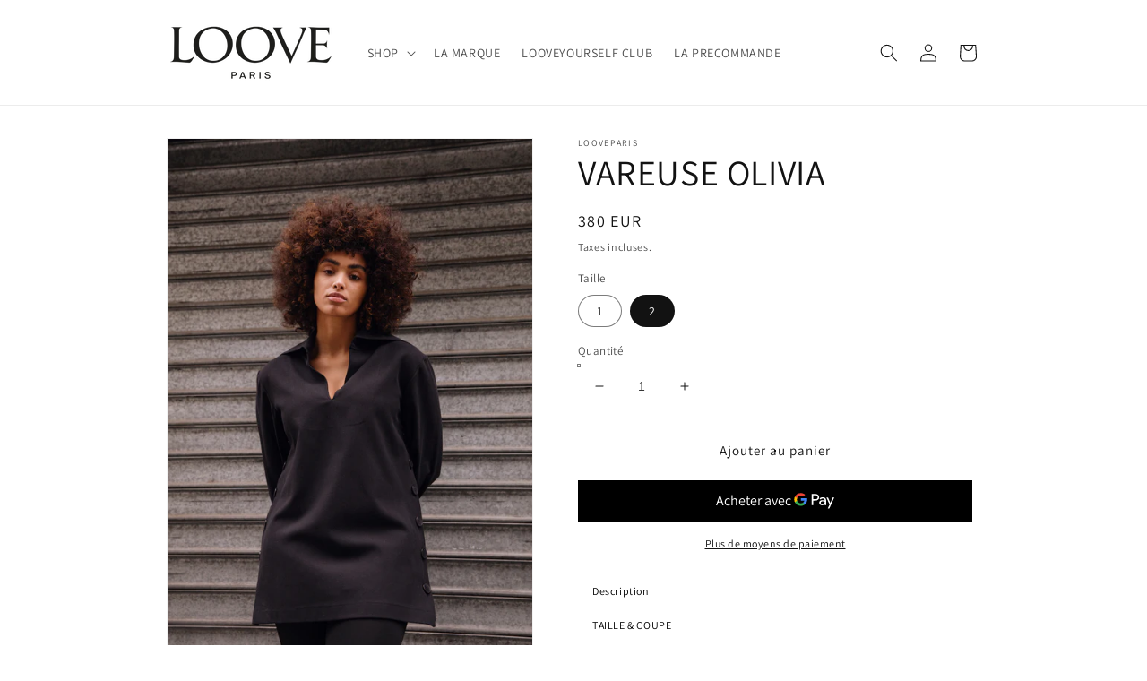

--- FILE ---
content_type: text/html; charset=utf-8
request_url: https://looveparis.fr/products/vareuse-olivia
body_size: 44571
content:
<!doctype html>
<html class="no-js" lang="fr">
  <head>

<!-- Google Tag Manager (gtag.js) -->
<script async src="https://www.googletagmanager.com/gtag/js?id=AW-16521942636"></script>
<script>
  window.dataLayer = window.dataLayer || [];
  function gtag(){ dataLayer.push(arguments); }

  // Initialize the tag with the current timestamp
  gtag('js', new Date());

  // Configure Google Ads with your specific ID
  gtag('config', 'AW-16521942636');

  // Configure Google Analytics with your ID
  gtag('config', 'G-Y5FGG8HHQ2');  // This is your Google Analytics ID
</script>
    
    <meta charset="utf-8">
    <meta http-equiv="X-UA-Compatible" content="IE=edge">
    <meta name="viewport" content="width=device-width,initial-scale=1">
    <meta name="theme-color" content="">
    <link rel="canonical" href="https://loove.fr/products/vareuse-olivia">
    <link rel="preconnect" href="https://cdn.shopify.com" crossorigin><link rel="icon" type="image/png" href="//looveparis.fr/cdn/shop/files/favicon_c627553c-be81-4725-a6de-ff504b0d5628_32x32.png?v=1613695295"><link rel="preconnect" href="https://fonts.shopifycdn.com" crossorigin><title>
      VAREUSE OLIVIA
 &ndash; LOOVE Paris </title>

    
      <meta name="description" content="Vareuse en sergé de coton, encolure et col esprit marin, manches longues avec détail de plis sur les poignets. Cette pièce est un intemporel de mode. Elle peut se porter en mini robe ou en veste. Olivia  a été créée à Paris et fabriquée en France 🇫🇷 en petite quantité, dans un tissu haut de gamme. Accessoires et pièces">
    

    

<meta property="og:site_name" content="LOOVE Paris ">
<meta property="og:url" content="https://loove.fr/products/vareuse-olivia">
<meta property="og:title" content="VAREUSE OLIVIA">
<meta property="og:type" content="product">
<meta property="og:description" content="Vareuse en sergé de coton, encolure et col esprit marin, manches longues avec détail de plis sur les poignets. Cette pièce est un intemporel de mode. Elle peut se porter en mini robe ou en veste. Olivia  a été créée à Paris et fabriquée en France 🇫🇷 en petite quantité, dans un tissu haut de gamme. Accessoires et pièces"><meta property="og:image" content="http://looveparis.fr/cdn/shop/products/LooveParis-SolenneJakovsky-ShootingParis_51.jpg?v=1678460444">
  <meta property="og:image:secure_url" content="https://looveparis.fr/cdn/shop/products/LooveParis-SolenneJakovsky-ShootingParis_51.jpg?v=1678460444">
  <meta property="og:image:width" content="677">
  <meta property="og:image:height" content="1016"><meta property="og:price:amount" content="380">
  <meta property="og:price:currency" content="EUR"><meta name="twitter:card" content="summary_large_image">
<meta name="twitter:title" content="VAREUSE OLIVIA">
<meta name="twitter:description" content="Vareuse en sergé de coton, encolure et col esprit marin, manches longues avec détail de plis sur les poignets. Cette pièce est un intemporel de mode. Elle peut se porter en mini robe ou en veste. Olivia  a été créée à Paris et fabriquée en France 🇫🇷 en petite quantité, dans un tissu haut de gamme. Accessoires et pièces">


    <script src="//looveparis.fr/cdn/shop/t/25/assets/global.js?v=138967679220690932761644321501" defer="defer"></script>
    <script>window.performance && window.performance.mark && window.performance.mark('shopify.content_for_header.start');</script><meta id="shopify-digital-wallet" name="shopify-digital-wallet" content="/31488802860/digital_wallets/dialog">
<link rel="alternate" hreflang="x-default" href="https://loove.fr/products/vareuse-olivia">
<link rel="alternate" hreflang="fr" href="https://loove.fr/products/vareuse-olivia">
<link rel="alternate" hreflang="en-FR" href="https://looveparis.eu/products/vareuse-olivia">
<link rel="alternate" hreflang="en-AT" href="https://looveparis.eu/products/vareuse-olivia">
<link rel="alternate" hreflang="en-BE" href="https://looveparis.eu/products/vareuse-olivia">
<link rel="alternate" hreflang="en-BG" href="https://looveparis.eu/products/vareuse-olivia">
<link rel="alternate" hreflang="en-CY" href="https://looveparis.eu/products/vareuse-olivia">
<link rel="alternate" hreflang="en-CZ" href="https://looveparis.eu/products/vareuse-olivia">
<link rel="alternate" hreflang="en-DE" href="https://looveparis.eu/products/vareuse-olivia">
<link rel="alternate" hreflang="en-DK" href="https://looveparis.eu/products/vareuse-olivia">
<link rel="alternate" hreflang="en-EE" href="https://looveparis.eu/products/vareuse-olivia">
<link rel="alternate" hreflang="en-ES" href="https://looveparis.eu/products/vareuse-olivia">
<link rel="alternate" hreflang="en-FI" href="https://looveparis.eu/products/vareuse-olivia">
<link rel="alternate" hreflang="en-GB" href="https://looveparis.eu/products/vareuse-olivia">
<link rel="alternate" hreflang="en-GR" href="https://looveparis.eu/products/vareuse-olivia">
<link rel="alternate" hreflang="en-HR" href="https://looveparis.eu/products/vareuse-olivia">
<link rel="alternate" hreflang="en-HU" href="https://looveparis.eu/products/vareuse-olivia">
<link rel="alternate" hreflang="en-IE" href="https://looveparis.eu/products/vareuse-olivia">
<link rel="alternate" hreflang="en-IT" href="https://looveparis.eu/products/vareuse-olivia">
<link rel="alternate" hreflang="en-LT" href="https://looveparis.eu/products/vareuse-olivia">
<link rel="alternate" hreflang="en-LU" href="https://looveparis.eu/products/vareuse-olivia">
<link rel="alternate" hreflang="en-LV" href="https://looveparis.eu/products/vareuse-olivia">
<link rel="alternate" hreflang="en-MT" href="https://looveparis.eu/products/vareuse-olivia">
<link rel="alternate" hreflang="en-NL" href="https://looveparis.eu/products/vareuse-olivia">
<link rel="alternate" hreflang="en-PL" href="https://looveparis.eu/products/vareuse-olivia">
<link rel="alternate" hreflang="en-PT" href="https://looveparis.eu/products/vareuse-olivia">
<link rel="alternate" hreflang="en-RO" href="https://looveparis.eu/products/vareuse-olivia">
<link rel="alternate" hreflang="en-RU" href="https://looveparis.eu/products/vareuse-olivia">
<link rel="alternate" hreflang="en-SE" href="https://looveparis.eu/products/vareuse-olivia">
<link rel="alternate" hreflang="en-SI" href="https://looveparis.eu/products/vareuse-olivia">
<link rel="alternate" hreflang="en-SK" href="https://looveparis.eu/products/vareuse-olivia">
<link rel="alternate" hreflang="en-US" href="https://looveparis.eu/products/vareuse-olivia">
<link rel="alternate" type="application/json+oembed" href="https://loove.fr/products/vareuse-olivia.oembed">
<script async="async" src="/checkouts/internal/preloads.js?locale=fr-FR"></script>
<script id="shopify-features" type="application/json">{"accessToken":"01733c174a90d2e9856d8cfcd58d2316","betas":["rich-media-storefront-analytics"],"domain":"looveparis.fr","predictiveSearch":true,"shopId":31488802860,"locale":"fr"}</script>
<script>var Shopify = Shopify || {};
Shopify.shop = "looveparis.myshopify.com";
Shopify.locale = "fr";
Shopify.currency = {"active":"EUR","rate":"1.0"};
Shopify.country = "FR";
Shopify.theme = {"name":"Dawn","id":128437092526,"schema_name":"Dawn","schema_version":"3.0.0","theme_store_id":887,"role":"main"};
Shopify.theme.handle = "null";
Shopify.theme.style = {"id":null,"handle":null};
Shopify.cdnHost = "looveparis.fr/cdn";
Shopify.routes = Shopify.routes || {};
Shopify.routes.root = "/";</script>
<script type="module">!function(o){(o.Shopify=o.Shopify||{}).modules=!0}(window);</script>
<script>!function(o){function n(){var o=[];function n(){o.push(Array.prototype.slice.apply(arguments))}return n.q=o,n}var t=o.Shopify=o.Shopify||{};t.loadFeatures=n(),t.autoloadFeatures=n()}(window);</script>
<script id="shop-js-analytics" type="application/json">{"pageType":"product"}</script>
<script defer="defer" async type="module" src="//looveparis.fr/cdn/shopifycloud/shop-js/modules/v2/client.init-shop-cart-sync_BcDpqI9l.fr.esm.js"></script>
<script defer="defer" async type="module" src="//looveparis.fr/cdn/shopifycloud/shop-js/modules/v2/chunk.common_a1Rf5Dlz.esm.js"></script>
<script defer="defer" async type="module" src="//looveparis.fr/cdn/shopifycloud/shop-js/modules/v2/chunk.modal_Djra7sW9.esm.js"></script>
<script type="module">
  await import("//looveparis.fr/cdn/shopifycloud/shop-js/modules/v2/client.init-shop-cart-sync_BcDpqI9l.fr.esm.js");
await import("//looveparis.fr/cdn/shopifycloud/shop-js/modules/v2/chunk.common_a1Rf5Dlz.esm.js");
await import("//looveparis.fr/cdn/shopifycloud/shop-js/modules/v2/chunk.modal_Djra7sW9.esm.js");

  window.Shopify.SignInWithShop?.initShopCartSync?.({"fedCMEnabled":true,"windoidEnabled":true});

</script>
<script>(function() {
  var isLoaded = false;
  function asyncLoad() {
    if (isLoaded) return;
    isLoaded = true;
    var urls = ["\/\/shopify.privy.com\/widget.js?shop=looveparis.myshopify.com","\/\/cdn.shopify.com\/proxy\/4942720c3372abf7ab265eb75b6d153c32c11386cde768b11477dd792d747864\/cdn.shopify.com\/s\/files\/1\/0314\/8880\/2860\/t\/25\/assets\/nerdy_form_init.js?v=1674829661\u0026shop=looveparis.myshopify.com\u0026sp-cache-control=cHVibGljLCBtYXgtYWdlPTkwMA","https:\/\/loox.io\/widget\/EJbY2ce3Nc\/loox.1617103768851.js?shop=looveparis.myshopify.com","https:\/\/instafeed.nfcube.com\/cdn\/bf58923446b56fa2e566407b7f1568a2.js?shop=looveparis.myshopify.com","https:\/\/justviewed.prezenapps.com\/public\/js\/td-recentviewedproducts.js?shop=looveparis.myshopify.com","https:\/\/cdn.one.store\/javascript\/dist\/1.0\/jcr-widget.js?account_id=shopify:looveparis.myshopify.com\u0026shop=looveparis.myshopify.com","https:\/\/chimpstatic.com\/mcjs-connected\/js\/users\/dcd79b91f65a64ab37cee5c51\/e2b1f4c898adc5b89a5976842.js?shop=looveparis.myshopify.com","https:\/\/static.klaviyo.com\/onsite\/js\/Rg3x2V\/klaviyo.js?company_id=Rg3x2V\u0026shop=looveparis.myshopify.com","\/\/cdn.shopify.com\/proxy\/eaf9723a82b1206cccbc7a8d79810e92420b7de1fb5819478aead3733cabedd5\/tabs.tkdigital.dev\/scripts\/ne_smart_tabs_1ce2bef7ae4887e785ba74ba1f956dc6.js?shop=looveparis.myshopify.com\u0026sp-cache-control=cHVibGljLCBtYXgtYWdlPTkwMA"];
    for (var i = 0; i < urls.length; i++) {
      var s = document.createElement('script');
      s.type = 'text/javascript';
      s.async = true;
      s.src = urls[i];
      var x = document.getElementsByTagName('script')[0];
      x.parentNode.insertBefore(s, x);
    }
  };
  if(window.attachEvent) {
    window.attachEvent('onload', asyncLoad);
  } else {
    window.addEventListener('load', asyncLoad, false);
  }
})();</script>
<script id="__st">var __st={"a":31488802860,"offset":3600,"reqid":"4b55643b-26ea-4267-915c-ffc4e0e7ceaa-1769065159","pageurl":"looveparis.fr\/products\/vareuse-olivia","u":"f2cf1f25056a","p":"product","rtyp":"product","rid":5553303879832};</script>
<script>window.ShopifyPaypalV4VisibilityTracking = true;</script>
<script id="captcha-bootstrap">!function(){'use strict';const t='contact',e='account',n='new_comment',o=[[t,t],['blogs',n],['comments',n],[t,'customer']],c=[[e,'customer_login'],[e,'guest_login'],[e,'recover_customer_password'],[e,'create_customer']],r=t=>t.map((([t,e])=>`form[action*='/${t}']:not([data-nocaptcha='true']) input[name='form_type'][value='${e}']`)).join(','),a=t=>()=>t?[...document.querySelectorAll(t)].map((t=>t.form)):[];function s(){const t=[...o],e=r(t);return a(e)}const i='password',u='form_key',d=['recaptcha-v3-token','g-recaptcha-response','h-captcha-response',i],f=()=>{try{return window.sessionStorage}catch{return}},m='__shopify_v',_=t=>t.elements[u];function p(t,e,n=!1){try{const o=window.sessionStorage,c=JSON.parse(o.getItem(e)),{data:r}=function(t){const{data:e,action:n}=t;return t[m]||n?{data:e,action:n}:{data:t,action:n}}(c);for(const[e,n]of Object.entries(r))t.elements[e]&&(t.elements[e].value=n);n&&o.removeItem(e)}catch(o){console.error('form repopulation failed',{error:o})}}const l='form_type',E='cptcha';function T(t){t.dataset[E]=!0}const w=window,h=w.document,L='Shopify',v='ce_forms',y='captcha';let A=!1;((t,e)=>{const n=(g='f06e6c50-85a8-45c8-87d0-21a2b65856fe',I='https://cdn.shopify.com/shopifycloud/storefront-forms-hcaptcha/ce_storefront_forms_captcha_hcaptcha.v1.5.2.iife.js',D={infoText:'Protégé par hCaptcha',privacyText:'Confidentialité',termsText:'Conditions'},(t,e,n)=>{const o=w[L][v],c=o.bindForm;if(c)return c(t,g,e,D).then(n);var r;o.q.push([[t,g,e,D],n]),r=I,A||(h.body.append(Object.assign(h.createElement('script'),{id:'captcha-provider',async:!0,src:r})),A=!0)});var g,I,D;w[L]=w[L]||{},w[L][v]=w[L][v]||{},w[L][v].q=[],w[L][y]=w[L][y]||{},w[L][y].protect=function(t,e){n(t,void 0,e),T(t)},Object.freeze(w[L][y]),function(t,e,n,w,h,L){const[v,y,A,g]=function(t,e,n){const i=e?o:[],u=t?c:[],d=[...i,...u],f=r(d),m=r(i),_=r(d.filter((([t,e])=>n.includes(e))));return[a(f),a(m),a(_),s()]}(w,h,L),I=t=>{const e=t.target;return e instanceof HTMLFormElement?e:e&&e.form},D=t=>v().includes(t);t.addEventListener('submit',(t=>{const e=I(t);if(!e)return;const n=D(e)&&!e.dataset.hcaptchaBound&&!e.dataset.recaptchaBound,o=_(e),c=g().includes(e)&&(!o||!o.value);(n||c)&&t.preventDefault(),c&&!n&&(function(t){try{if(!f())return;!function(t){const e=f();if(!e)return;const n=_(t);if(!n)return;const o=n.value;o&&e.removeItem(o)}(t);const e=Array.from(Array(32),(()=>Math.random().toString(36)[2])).join('');!function(t,e){_(t)||t.append(Object.assign(document.createElement('input'),{type:'hidden',name:u})),t.elements[u].value=e}(t,e),function(t,e){const n=f();if(!n)return;const o=[...t.querySelectorAll(`input[type='${i}']`)].map((({name:t})=>t)),c=[...d,...o],r={};for(const[a,s]of new FormData(t).entries())c.includes(a)||(r[a]=s);n.setItem(e,JSON.stringify({[m]:1,action:t.action,data:r}))}(t,e)}catch(e){console.error('failed to persist form',e)}}(e),e.submit())}));const S=(t,e)=>{t&&!t.dataset[E]&&(n(t,e.some((e=>e===t))),T(t))};for(const o of['focusin','change'])t.addEventListener(o,(t=>{const e=I(t);D(e)&&S(e,y())}));const B=e.get('form_key'),M=e.get(l),P=B&&M;t.addEventListener('DOMContentLoaded',(()=>{const t=y();if(P)for(const e of t)e.elements[l].value===M&&p(e,B);[...new Set([...A(),...v().filter((t=>'true'===t.dataset.shopifyCaptcha))])].forEach((e=>S(e,t)))}))}(h,new URLSearchParams(w.location.search),n,t,e,['guest_login'])})(!0,!0)}();</script>
<script integrity="sha256-4kQ18oKyAcykRKYeNunJcIwy7WH5gtpwJnB7kiuLZ1E=" data-source-attribution="shopify.loadfeatures" defer="defer" src="//looveparis.fr/cdn/shopifycloud/storefront/assets/storefront/load_feature-a0a9edcb.js" crossorigin="anonymous"></script>
<script data-source-attribution="shopify.dynamic_checkout.dynamic.init">var Shopify=Shopify||{};Shopify.PaymentButton=Shopify.PaymentButton||{isStorefrontPortableWallets:!0,init:function(){window.Shopify.PaymentButton.init=function(){};var t=document.createElement("script");t.src="https://looveparis.fr/cdn/shopifycloud/portable-wallets/latest/portable-wallets.fr.js",t.type="module",document.head.appendChild(t)}};
</script>
<script data-source-attribution="shopify.dynamic_checkout.buyer_consent">
  function portableWalletsHideBuyerConsent(e){var t=document.getElementById("shopify-buyer-consent"),n=document.getElementById("shopify-subscription-policy-button");t&&n&&(t.classList.add("hidden"),t.setAttribute("aria-hidden","true"),n.removeEventListener("click",e))}function portableWalletsShowBuyerConsent(e){var t=document.getElementById("shopify-buyer-consent"),n=document.getElementById("shopify-subscription-policy-button");t&&n&&(t.classList.remove("hidden"),t.removeAttribute("aria-hidden"),n.addEventListener("click",e))}window.Shopify?.PaymentButton&&(window.Shopify.PaymentButton.hideBuyerConsent=portableWalletsHideBuyerConsent,window.Shopify.PaymentButton.showBuyerConsent=portableWalletsShowBuyerConsent);
</script>
<script>
  function portableWalletsCleanup(e){e&&e.src&&console.error("Failed to load portable wallets script "+e.src);var t=document.querySelectorAll("shopify-accelerated-checkout .shopify-payment-button__skeleton, shopify-accelerated-checkout-cart .wallet-cart-button__skeleton"),e=document.getElementById("shopify-buyer-consent");for(let e=0;e<t.length;e++)t[e].remove();e&&e.remove()}function portableWalletsNotLoadedAsModule(e){e instanceof ErrorEvent&&"string"==typeof e.message&&e.message.includes("import.meta")&&"string"==typeof e.filename&&e.filename.includes("portable-wallets")&&(window.removeEventListener("error",portableWalletsNotLoadedAsModule),window.Shopify.PaymentButton.failedToLoad=e,"loading"===document.readyState?document.addEventListener("DOMContentLoaded",window.Shopify.PaymentButton.init):window.Shopify.PaymentButton.init())}window.addEventListener("error",portableWalletsNotLoadedAsModule);
</script>

<script type="module" src="https://looveparis.fr/cdn/shopifycloud/portable-wallets/latest/portable-wallets.fr.js" onError="portableWalletsCleanup(this)" crossorigin="anonymous"></script>
<script nomodule>
  document.addEventListener("DOMContentLoaded", portableWalletsCleanup);
</script>

<script id='scb4127' type='text/javascript' async='' src='https://looveparis.fr/cdn/shopifycloud/privacy-banner/storefront-banner.js'></script><link id="shopify-accelerated-checkout-styles" rel="stylesheet" media="screen" href="https://looveparis.fr/cdn/shopifycloud/portable-wallets/latest/accelerated-checkout-backwards-compat.css" crossorigin="anonymous">
<style id="shopify-accelerated-checkout-cart">
        #shopify-buyer-consent {
  margin-top: 1em;
  display: inline-block;
  width: 100%;
}

#shopify-buyer-consent.hidden {
  display: none;
}

#shopify-subscription-policy-button {
  background: none;
  border: none;
  padding: 0;
  text-decoration: underline;
  font-size: inherit;
  cursor: pointer;
}

#shopify-subscription-policy-button::before {
  box-shadow: none;
}

      </style>
<script id="sections-script" data-sections="main-product,product-recommendations,header,footer" defer="defer" src="//looveparis.fr/cdn/shop/t/25/compiled_assets/scripts.js?v=6144"></script>
<script>window.performance && window.performance.mark && window.performance.mark('shopify.content_for_header.end');</script>


    <style data-shopify>
      @font-face {
  font-family: Assistant;
  font-weight: 400;
  font-style: normal;
  font-display: swap;
  src: url("//looveparis.fr/cdn/fonts/assistant/assistant_n4.9120912a469cad1cc292572851508ca49d12e768.woff2") format("woff2"),
       url("//looveparis.fr/cdn/fonts/assistant/assistant_n4.6e9875ce64e0fefcd3f4446b7ec9036b3ddd2985.woff") format("woff");
}

      @font-face {
  font-family: Assistant;
  font-weight: 700;
  font-style: normal;
  font-display: swap;
  src: url("//looveparis.fr/cdn/fonts/assistant/assistant_n7.bf44452348ec8b8efa3aa3068825305886b1c83c.woff2") format("woff2"),
       url("//looveparis.fr/cdn/fonts/assistant/assistant_n7.0c887fee83f6b3bda822f1150b912c72da0f7b64.woff") format("woff");
}

      
      
      @font-face {
  font-family: Assistant;
  font-weight: 400;
  font-style: normal;
  font-display: swap;
  src: url("//looveparis.fr/cdn/fonts/assistant/assistant_n4.9120912a469cad1cc292572851508ca49d12e768.woff2") format("woff2"),
       url("//looveparis.fr/cdn/fonts/assistant/assistant_n4.6e9875ce64e0fefcd3f4446b7ec9036b3ddd2985.woff") format("woff");
}


      :root {
        --font-body-family: Assistant, sans-serif;
        --font-body-style: normal;
        --font-body-weight: 400;

        --font-heading-family: Assistant, sans-serif;
        --font-heading-style: normal;
        --font-heading-weight: 400;

        --font-body-scale: 1.0;
        --font-heading-scale: 1.0;

        --color-base-text: 18, 18, 18;
        --color-shadow: 18, 18, 18;
        --color-base-background-1: 255, 255, 255;
        --color-base-background-2: 247, 241, 235;
        --color-base-solid-button-labels: 255, 255, 255;
        --color-base-outline-button-labels: 18, 18, 18;
        --color-base-accent-1: 18, 18, 18;
        --color-base-accent-2: 247, 241, 235;
        --payment-terms-background-color: #ffffff;

        --gradient-base-background-1: #ffffff;
        --gradient-base-background-2: linear-gradient(345deg, rgba(247, 241, 235, 1) 2%, rgba(247, 241, 235, 1) 100%);
        --gradient-base-accent-1: #121212;
        --gradient-base-accent-2: #f7f1eb;

        --media-padding: px;
        --media-border-opacity: 0.05;
        --media-border-width: 1px;
        --media-radius: 0px;
        --media-shadow-opacity: 0.0;
        --media-shadow-horizontal-offset: 0px;
        --media-shadow-vertical-offset: 0px;
        --media-shadow-blur-radius: 0px;

        --page-width: 100rem;
        --page-width-margin: 0rem;

        --card-image-padding: 0.0rem;
        --card-corner-radius: 0.0rem;
        --card-text-alignment: left;
        --card-border-width: 0.0rem;
        --card-border-opacity: 0.0;
        --card-shadow-opacity: 0.1;
        --card-shadow-horizontal-offset: 0.0rem;
        --card-shadow-vertical-offset: 0.0rem;
        --card-shadow-blur-radius: 0.0rem;

        --badge-corner-radius: 4.0rem;

        --popup-border-width: 1px;
        --popup-border-opacity: 0.1;
        --popup-corner-radius: 0px;
        --popup-shadow-opacity: 0.0;
        --popup-shadow-horizontal-offset: 0px;
        --popup-shadow-vertical-offset: 0px;
        --popup-shadow-blur-radius: 0px;

        --drawer-border-width: 1px;
        --drawer-border-opacity: 0.1;
        --drawer-shadow-opacity: 0.0;
        --drawer-shadow-horizontal-offset: 0px;
        --drawer-shadow-vertical-offset: 0px;
        --drawer-shadow-blur-radius: 0px;

        --spacing-sections-desktop: 0px;
        --spacing-sections-mobile: 0px;

        --grid-desktop-vertical-spacing: 8px;
        --grid-desktop-horizontal-spacing: 8px;
        --grid-mobile-vertical-spacing: 4px;
        --grid-mobile-horizontal-spacing: 4px;

        --text-boxes-border-opacity: 0.0;
        --text-boxes-border-width: 3px;
        --text-boxes-radius: 0px;
        --text-boxes-shadow-opacity: 0.0;
        --text-boxes-shadow-horizontal-offset: 0px;
        --text-boxes-shadow-vertical-offset: 0px;
        --text-boxes-shadow-blur-radius: 0px;

        --buttons-radius: 0px;
        --buttons-radius-outset: 0px;
        --buttons-border-width: 1px;
        --buttons-border-opacity: 1.0;
        --buttons-shadow-opacity: 0.0;
        --buttons-shadow-horizontal-offset: 0px;
        --buttons-shadow-vertical-offset: 0px;
        --buttons-shadow-blur-radius: 0px;
        --buttons-border-offset: 0px;

        --inputs-radius: 0px;
        --inputs-border-width: 1px;
        --inputs-border-opacity: 0.55;
        --inputs-shadow-opacity: 0.0;
        --inputs-shadow-horizontal-offset: 0px;
        --inputs-margin-offset: 0px;
        --inputs-shadow-vertical-offset: 0px;
        --inputs-shadow-blur-radius: 0px;
        --inputs-radius-outset: 0px;

        --variant-pills-radius: 40px;
        --variant-pills-border-width: 1px;
        --variant-pills-border-opacity: 0.55;
        --variant-pills-shadow-opacity: 0.0;
        --variant-pills-shadow-horizontal-offset: 0px;
        --variant-pills-shadow-vertical-offset: 0px;
        --variant-pills-shadow-blur-radius: 0px;
      }

      *,
      *::before,
      *::after {
        box-sizing: inherit;
      }

      html {
        box-sizing: border-box;
        font-size: calc(var(--font-body-scale) * 62.5%);
        height: 100%;
      }

      body {
        display: grid;
        grid-template-rows: auto auto 1fr auto;
        grid-template-columns: 100%;
        min-height: 100%;
        margin: 0;
        font-size: 1.5rem;
        letter-spacing: 0.06rem;
        line-height: calc(1 + 0.8 / var(--font-body-scale));
        font-family: var(--font-body-family);
        font-style: var(--font-body-style);
        font-weight: var(--font-body-weight);
      }

      @media screen and (min-width: 750px) {
        body {
          font-size: 1.6rem;
        }
      }
    </style>

    <link href="//looveparis.fr/cdn/shop/t/25/assets/base.css?v=64540775331185565181647971173" rel="stylesheet" type="text/css" media="all" />
<link rel="preload" as="font" href="//looveparis.fr/cdn/fonts/assistant/assistant_n4.9120912a469cad1cc292572851508ca49d12e768.woff2" type="font/woff2" crossorigin><link rel="preload" as="font" href="//looveparis.fr/cdn/fonts/assistant/assistant_n4.9120912a469cad1cc292572851508ca49d12e768.woff2" type="font/woff2" crossorigin><link rel="stylesheet" href="//looveparis.fr/cdn/shop/t/25/assets/component-predictive-search.css?v=165644661289088488651644321497" media="print" onload="this.media='all'"><script>document.documentElement.className = document.documentElement.className.replace('no-js', 'js');
    if (Shopify.designMode) {
      document.documentElement.classList.add('shopify-design-mode');
    }
    </script>
  
	<script>var loox_global_hash = '1748873338725';</script><style>.loox-reviews-default { max-width: 1200px; margin: 0 auto; }</style>

<script src="https://cdn.shopify.com/s/files/1/0314/8880/2860/t/25/assets/nerdy_form_widget.js?v=1674829659" defer="defer"></script>


<meta name="google-site-verification" content="jf1sdPzzCeL5bY1ryIUxtAHHTDvjYbxJ90n9hia0N6o" />
    
<link href="https://monorail-edge.shopifysvc.com" rel="dns-prefetch">
<script>(function(){if ("sendBeacon" in navigator && "performance" in window) {try {var session_token_from_headers = performance.getEntriesByType('navigation')[0].serverTiming.find(x => x.name == '_s').description;} catch {var session_token_from_headers = undefined;}var session_cookie_matches = document.cookie.match(/_shopify_s=([^;]*)/);var session_token_from_cookie = session_cookie_matches && session_cookie_matches.length === 2 ? session_cookie_matches[1] : "";var session_token = session_token_from_headers || session_token_from_cookie || "";function handle_abandonment_event(e) {var entries = performance.getEntries().filter(function(entry) {return /monorail-edge.shopifysvc.com/.test(entry.name);});if (!window.abandonment_tracked && entries.length === 0) {window.abandonment_tracked = true;var currentMs = Date.now();var navigation_start = performance.timing.navigationStart;var payload = {shop_id: 31488802860,url: window.location.href,navigation_start,duration: currentMs - navigation_start,session_token,page_type: "product"};window.navigator.sendBeacon("https://monorail-edge.shopifysvc.com/v1/produce", JSON.stringify({schema_id: "online_store_buyer_site_abandonment/1.1",payload: payload,metadata: {event_created_at_ms: currentMs,event_sent_at_ms: currentMs}}));}}window.addEventListener('pagehide', handle_abandonment_event);}}());</script>
<script id="web-pixels-manager-setup">(function e(e,d,r,n,o){if(void 0===o&&(o={}),!Boolean(null===(a=null===(i=window.Shopify)||void 0===i?void 0:i.analytics)||void 0===a?void 0:a.replayQueue)){var i,a;window.Shopify=window.Shopify||{};var t=window.Shopify;t.analytics=t.analytics||{};var s=t.analytics;s.replayQueue=[],s.publish=function(e,d,r){return s.replayQueue.push([e,d,r]),!0};try{self.performance.mark("wpm:start")}catch(e){}var l=function(){var e={modern:/Edge?\/(1{2}[4-9]|1[2-9]\d|[2-9]\d{2}|\d{4,})\.\d+(\.\d+|)|Firefox\/(1{2}[4-9]|1[2-9]\d|[2-9]\d{2}|\d{4,})\.\d+(\.\d+|)|Chrom(ium|e)\/(9{2}|\d{3,})\.\d+(\.\d+|)|(Maci|X1{2}).+ Version\/(15\.\d+|(1[6-9]|[2-9]\d|\d{3,})\.\d+)([,.]\d+|)( \(\w+\)|)( Mobile\/\w+|) Safari\/|Chrome.+OPR\/(9{2}|\d{3,})\.\d+\.\d+|(CPU[ +]OS|iPhone[ +]OS|CPU[ +]iPhone|CPU IPhone OS|CPU iPad OS)[ +]+(15[._]\d+|(1[6-9]|[2-9]\d|\d{3,})[._]\d+)([._]\d+|)|Android:?[ /-](13[3-9]|1[4-9]\d|[2-9]\d{2}|\d{4,})(\.\d+|)(\.\d+|)|Android.+Firefox\/(13[5-9]|1[4-9]\d|[2-9]\d{2}|\d{4,})\.\d+(\.\d+|)|Android.+Chrom(ium|e)\/(13[3-9]|1[4-9]\d|[2-9]\d{2}|\d{4,})\.\d+(\.\d+|)|SamsungBrowser\/([2-9]\d|\d{3,})\.\d+/,legacy:/Edge?\/(1[6-9]|[2-9]\d|\d{3,})\.\d+(\.\d+|)|Firefox\/(5[4-9]|[6-9]\d|\d{3,})\.\d+(\.\d+|)|Chrom(ium|e)\/(5[1-9]|[6-9]\d|\d{3,})\.\d+(\.\d+|)([\d.]+$|.*Safari\/(?![\d.]+ Edge\/[\d.]+$))|(Maci|X1{2}).+ Version\/(10\.\d+|(1[1-9]|[2-9]\d|\d{3,})\.\d+)([,.]\d+|)( \(\w+\)|)( Mobile\/\w+|) Safari\/|Chrome.+OPR\/(3[89]|[4-9]\d|\d{3,})\.\d+\.\d+|(CPU[ +]OS|iPhone[ +]OS|CPU[ +]iPhone|CPU IPhone OS|CPU iPad OS)[ +]+(10[._]\d+|(1[1-9]|[2-9]\d|\d{3,})[._]\d+)([._]\d+|)|Android:?[ /-](13[3-9]|1[4-9]\d|[2-9]\d{2}|\d{4,})(\.\d+|)(\.\d+|)|Mobile Safari.+OPR\/([89]\d|\d{3,})\.\d+\.\d+|Android.+Firefox\/(13[5-9]|1[4-9]\d|[2-9]\d{2}|\d{4,})\.\d+(\.\d+|)|Android.+Chrom(ium|e)\/(13[3-9]|1[4-9]\d|[2-9]\d{2}|\d{4,})\.\d+(\.\d+|)|Android.+(UC? ?Browser|UCWEB|U3)[ /]?(15\.([5-9]|\d{2,})|(1[6-9]|[2-9]\d|\d{3,})\.\d+)\.\d+|SamsungBrowser\/(5\.\d+|([6-9]|\d{2,})\.\d+)|Android.+MQ{2}Browser\/(14(\.(9|\d{2,})|)|(1[5-9]|[2-9]\d|\d{3,})(\.\d+|))(\.\d+|)|K[Aa][Ii]OS\/(3\.\d+|([4-9]|\d{2,})\.\d+)(\.\d+|)/},d=e.modern,r=e.legacy,n=navigator.userAgent;return n.match(d)?"modern":n.match(r)?"legacy":"unknown"}(),u="modern"===l?"modern":"legacy",c=(null!=n?n:{modern:"",legacy:""})[u],f=function(e){return[e.baseUrl,"/wpm","/b",e.hashVersion,"modern"===e.buildTarget?"m":"l",".js"].join("")}({baseUrl:d,hashVersion:r,buildTarget:u}),m=function(e){var d=e.version,r=e.bundleTarget,n=e.surface,o=e.pageUrl,i=e.monorailEndpoint;return{emit:function(e){var a=e.status,t=e.errorMsg,s=(new Date).getTime(),l=JSON.stringify({metadata:{event_sent_at_ms:s},events:[{schema_id:"web_pixels_manager_load/3.1",payload:{version:d,bundle_target:r,page_url:o,status:a,surface:n,error_msg:t},metadata:{event_created_at_ms:s}}]});if(!i)return console&&console.warn&&console.warn("[Web Pixels Manager] No Monorail endpoint provided, skipping logging."),!1;try{return self.navigator.sendBeacon.bind(self.navigator)(i,l)}catch(e){}var u=new XMLHttpRequest;try{return u.open("POST",i,!0),u.setRequestHeader("Content-Type","text/plain"),u.send(l),!0}catch(e){return console&&console.warn&&console.warn("[Web Pixels Manager] Got an unhandled error while logging to Monorail."),!1}}}}({version:r,bundleTarget:l,surface:e.surface,pageUrl:self.location.href,monorailEndpoint:e.monorailEndpoint});try{o.browserTarget=l,function(e){var d=e.src,r=e.async,n=void 0===r||r,o=e.onload,i=e.onerror,a=e.sri,t=e.scriptDataAttributes,s=void 0===t?{}:t,l=document.createElement("script"),u=document.querySelector("head"),c=document.querySelector("body");if(l.async=n,l.src=d,a&&(l.integrity=a,l.crossOrigin="anonymous"),s)for(var f in s)if(Object.prototype.hasOwnProperty.call(s,f))try{l.dataset[f]=s[f]}catch(e){}if(o&&l.addEventListener("load",o),i&&l.addEventListener("error",i),u)u.appendChild(l);else{if(!c)throw new Error("Did not find a head or body element to append the script");c.appendChild(l)}}({src:f,async:!0,onload:function(){if(!function(){var e,d;return Boolean(null===(d=null===(e=window.Shopify)||void 0===e?void 0:e.analytics)||void 0===d?void 0:d.initialized)}()){var d=window.webPixelsManager.init(e)||void 0;if(d){var r=window.Shopify.analytics;r.replayQueue.forEach((function(e){var r=e[0],n=e[1],o=e[2];d.publishCustomEvent(r,n,o)})),r.replayQueue=[],r.publish=d.publishCustomEvent,r.visitor=d.visitor,r.initialized=!0}}},onerror:function(){return m.emit({status:"failed",errorMsg:"".concat(f," has failed to load")})},sri:function(e){var d=/^sha384-[A-Za-z0-9+/=]+$/;return"string"==typeof e&&d.test(e)}(c)?c:"",scriptDataAttributes:o}),m.emit({status:"loading"})}catch(e){m.emit({status:"failed",errorMsg:(null==e?void 0:e.message)||"Unknown error"})}}})({shopId: 31488802860,storefrontBaseUrl: "https://loove.fr",extensionsBaseUrl: "https://extensions.shopifycdn.com/cdn/shopifycloud/web-pixels-manager",monorailEndpoint: "https://monorail-edge.shopifysvc.com/unstable/produce_batch",surface: "storefront-renderer",enabledBetaFlags: ["2dca8a86"],webPixelsConfigList: [{"id":"887193928","configuration":"{\"config\":\"{\\\"pixel_id\\\":\\\"G-Y5FGG8HHQ2\\\",\\\"gtag_events\\\":[{\\\"type\\\":\\\"purchase\\\",\\\"action_label\\\":\\\"G-Y5FGG8HHQ2\\\"},{\\\"type\\\":\\\"page_view\\\",\\\"action_label\\\":\\\"G-Y5FGG8HHQ2\\\"},{\\\"type\\\":\\\"view_item\\\",\\\"action_label\\\":\\\"G-Y5FGG8HHQ2\\\"},{\\\"type\\\":\\\"search\\\",\\\"action_label\\\":\\\"G-Y5FGG8HHQ2\\\"},{\\\"type\\\":\\\"add_to_cart\\\",\\\"action_label\\\":\\\"G-Y5FGG8HHQ2\\\"},{\\\"type\\\":\\\"begin_checkout\\\",\\\"action_label\\\":\\\"G-Y5FGG8HHQ2\\\"},{\\\"type\\\":\\\"add_payment_info\\\",\\\"action_label\\\":\\\"G-Y5FGG8HHQ2\\\"}],\\\"enable_monitoring_mode\\\":false}\"}","eventPayloadVersion":"v1","runtimeContext":"OPEN","scriptVersion":"b2a88bafab3e21179ed38636efcd8a93","type":"APP","apiClientId":1780363,"privacyPurposes":[],"dataSharingAdjustments":{"protectedCustomerApprovalScopes":["read_customer_address","read_customer_email","read_customer_name","read_customer_personal_data","read_customer_phone"]}},{"id":"251527496","configuration":"{\"pixel_id\":\"365171714558217\",\"pixel_type\":\"facebook_pixel\",\"metaapp_system_user_token\":\"-\"}","eventPayloadVersion":"v1","runtimeContext":"OPEN","scriptVersion":"ca16bc87fe92b6042fbaa3acc2fbdaa6","type":"APP","apiClientId":2329312,"privacyPurposes":["ANALYTICS","MARKETING","SALE_OF_DATA"],"dataSharingAdjustments":{"protectedCustomerApprovalScopes":["read_customer_address","read_customer_email","read_customer_name","read_customer_personal_data","read_customer_phone"]}},{"id":"shopify-app-pixel","configuration":"{}","eventPayloadVersion":"v1","runtimeContext":"STRICT","scriptVersion":"0450","apiClientId":"shopify-pixel","type":"APP","privacyPurposes":["ANALYTICS","MARKETING"]},{"id":"shopify-custom-pixel","eventPayloadVersion":"v1","runtimeContext":"LAX","scriptVersion":"0450","apiClientId":"shopify-pixel","type":"CUSTOM","privacyPurposes":["ANALYTICS","MARKETING"]}],isMerchantRequest: false,initData: {"shop":{"name":"LOOVE Paris ","paymentSettings":{"currencyCode":"EUR"},"myshopifyDomain":"looveparis.myshopify.com","countryCode":"FR","storefrontUrl":"https:\/\/loove.fr"},"customer":null,"cart":null,"checkout":null,"productVariants":[{"price":{"amount":380.0,"currencyCode":"EUR"},"product":{"title":"VAREUSE OLIVIA","vendor":"LOOVEPARIS","id":"5553303879832","untranslatedTitle":"VAREUSE OLIVIA","url":"\/products\/vareuse-olivia","type":"Vestes"},"id":"35490129084568","image":{"src":"\/\/looveparis.fr\/cdn\/shop\/products\/LooveParis-SolenneJakovsky-ShootingParis_51.jpg?v=1678460444"},"sku":"H20-F016-R12-99-1","title":"1","untranslatedTitle":"1"},{"price":{"amount":380.0,"currencyCode":"EUR"},"product":{"title":"VAREUSE OLIVIA","vendor":"LOOVEPARIS","id":"5553303879832","untranslatedTitle":"VAREUSE OLIVIA","url":"\/products\/vareuse-olivia","type":"Vestes"},"id":"35490129117336","image":{"src":"\/\/looveparis.fr\/cdn\/shop\/products\/LooveParis-SolenneJakovsky-ShootingParis_51.jpg?v=1678460444"},"sku":"H20-F016-R12-99-2","title":"2","untranslatedTitle":"2"}],"purchasingCompany":null},},"https://looveparis.fr/cdn","fcfee988w5aeb613cpc8e4bc33m6693e112",{"modern":"","legacy":""},{"shopId":"31488802860","storefrontBaseUrl":"https:\/\/loove.fr","extensionBaseUrl":"https:\/\/extensions.shopifycdn.com\/cdn\/shopifycloud\/web-pixels-manager","surface":"storefront-renderer","enabledBetaFlags":"[\"2dca8a86\"]","isMerchantRequest":"false","hashVersion":"fcfee988w5aeb613cpc8e4bc33m6693e112","publish":"custom","events":"[[\"page_viewed\",{}],[\"product_viewed\",{\"productVariant\":{\"price\":{\"amount\":380.0,\"currencyCode\":\"EUR\"},\"product\":{\"title\":\"VAREUSE OLIVIA\",\"vendor\":\"LOOVEPARIS\",\"id\":\"5553303879832\",\"untranslatedTitle\":\"VAREUSE OLIVIA\",\"url\":\"\/products\/vareuse-olivia\",\"type\":\"Vestes\"},\"id\":\"35490129117336\",\"image\":{\"src\":\"\/\/looveparis.fr\/cdn\/shop\/products\/LooveParis-SolenneJakovsky-ShootingParis_51.jpg?v=1678460444\"},\"sku\":\"H20-F016-R12-99-2\",\"title\":\"2\",\"untranslatedTitle\":\"2\"}}]]"});</script><script>
  window.ShopifyAnalytics = window.ShopifyAnalytics || {};
  window.ShopifyAnalytics.meta = window.ShopifyAnalytics.meta || {};
  window.ShopifyAnalytics.meta.currency = 'EUR';
  var meta = {"product":{"id":5553303879832,"gid":"gid:\/\/shopify\/Product\/5553303879832","vendor":"LOOVEPARIS","type":"Vestes","handle":"vareuse-olivia","variants":[{"id":35490129084568,"price":38000,"name":"VAREUSE OLIVIA - 1","public_title":"1","sku":"H20-F016-R12-99-1"},{"id":35490129117336,"price":38000,"name":"VAREUSE OLIVIA - 2","public_title":"2","sku":"H20-F016-R12-99-2"}],"remote":false},"page":{"pageType":"product","resourceType":"product","resourceId":5553303879832,"requestId":"4b55643b-26ea-4267-915c-ffc4e0e7ceaa-1769065159"}};
  for (var attr in meta) {
    window.ShopifyAnalytics.meta[attr] = meta[attr];
  }
</script>
<script class="analytics">
  (function () {
    var customDocumentWrite = function(content) {
      var jquery = null;

      if (window.jQuery) {
        jquery = window.jQuery;
      } else if (window.Checkout && window.Checkout.$) {
        jquery = window.Checkout.$;
      }

      if (jquery) {
        jquery('body').append(content);
      }
    };

    var hasLoggedConversion = function(token) {
      if (token) {
        return document.cookie.indexOf('loggedConversion=' + token) !== -1;
      }
      return false;
    }

    var setCookieIfConversion = function(token) {
      if (token) {
        var twoMonthsFromNow = new Date(Date.now());
        twoMonthsFromNow.setMonth(twoMonthsFromNow.getMonth() + 2);

        document.cookie = 'loggedConversion=' + token + '; expires=' + twoMonthsFromNow;
      }
    }

    var trekkie = window.ShopifyAnalytics.lib = window.trekkie = window.trekkie || [];
    if (trekkie.integrations) {
      return;
    }
    trekkie.methods = [
      'identify',
      'page',
      'ready',
      'track',
      'trackForm',
      'trackLink'
    ];
    trekkie.factory = function(method) {
      return function() {
        var args = Array.prototype.slice.call(arguments);
        args.unshift(method);
        trekkie.push(args);
        return trekkie;
      };
    };
    for (var i = 0; i < trekkie.methods.length; i++) {
      var key = trekkie.methods[i];
      trekkie[key] = trekkie.factory(key);
    }
    trekkie.load = function(config) {
      trekkie.config = config || {};
      trekkie.config.initialDocumentCookie = document.cookie;
      var first = document.getElementsByTagName('script')[0];
      var script = document.createElement('script');
      script.type = 'text/javascript';
      script.onerror = function(e) {
        var scriptFallback = document.createElement('script');
        scriptFallback.type = 'text/javascript';
        scriptFallback.onerror = function(error) {
                var Monorail = {
      produce: function produce(monorailDomain, schemaId, payload) {
        var currentMs = new Date().getTime();
        var event = {
          schema_id: schemaId,
          payload: payload,
          metadata: {
            event_created_at_ms: currentMs,
            event_sent_at_ms: currentMs
          }
        };
        return Monorail.sendRequest("https://" + monorailDomain + "/v1/produce", JSON.stringify(event));
      },
      sendRequest: function sendRequest(endpointUrl, payload) {
        // Try the sendBeacon API
        if (window && window.navigator && typeof window.navigator.sendBeacon === 'function' && typeof window.Blob === 'function' && !Monorail.isIos12()) {
          var blobData = new window.Blob([payload], {
            type: 'text/plain'
          });

          if (window.navigator.sendBeacon(endpointUrl, blobData)) {
            return true;
          } // sendBeacon was not successful

        } // XHR beacon

        var xhr = new XMLHttpRequest();

        try {
          xhr.open('POST', endpointUrl);
          xhr.setRequestHeader('Content-Type', 'text/plain');
          xhr.send(payload);
        } catch (e) {
          console.log(e);
        }

        return false;
      },
      isIos12: function isIos12() {
        return window.navigator.userAgent.lastIndexOf('iPhone; CPU iPhone OS 12_') !== -1 || window.navigator.userAgent.lastIndexOf('iPad; CPU OS 12_') !== -1;
      }
    };
    Monorail.produce('monorail-edge.shopifysvc.com',
      'trekkie_storefront_load_errors/1.1',
      {shop_id: 31488802860,
      theme_id: 128437092526,
      app_name: "storefront",
      context_url: window.location.href,
      source_url: "//looveparis.fr/cdn/s/trekkie.storefront.1bbfab421998800ff09850b62e84b8915387986d.min.js"});

        };
        scriptFallback.async = true;
        scriptFallback.src = '//looveparis.fr/cdn/s/trekkie.storefront.1bbfab421998800ff09850b62e84b8915387986d.min.js';
        first.parentNode.insertBefore(scriptFallback, first);
      };
      script.async = true;
      script.src = '//looveparis.fr/cdn/s/trekkie.storefront.1bbfab421998800ff09850b62e84b8915387986d.min.js';
      first.parentNode.insertBefore(script, first);
    };
    trekkie.load(
      {"Trekkie":{"appName":"storefront","development":false,"defaultAttributes":{"shopId":31488802860,"isMerchantRequest":null,"themeId":128437092526,"themeCityHash":"12128086620774098559","contentLanguage":"fr","currency":"EUR","eventMetadataId":"548010bf-4dc8-4e8c-b8ba-6ea8f16bed4c"},"isServerSideCookieWritingEnabled":true,"monorailRegion":"shop_domain","enabledBetaFlags":["65f19447"]},"Session Attribution":{},"S2S":{"facebookCapiEnabled":true,"source":"trekkie-storefront-renderer","apiClientId":580111}}
    );

    var loaded = false;
    trekkie.ready(function() {
      if (loaded) return;
      loaded = true;

      window.ShopifyAnalytics.lib = window.trekkie;

      var originalDocumentWrite = document.write;
      document.write = customDocumentWrite;
      try { window.ShopifyAnalytics.merchantGoogleAnalytics.call(this); } catch(error) {};
      document.write = originalDocumentWrite;

      window.ShopifyAnalytics.lib.page(null,{"pageType":"product","resourceType":"product","resourceId":5553303879832,"requestId":"4b55643b-26ea-4267-915c-ffc4e0e7ceaa-1769065159","shopifyEmitted":true});

      var match = window.location.pathname.match(/checkouts\/(.+)\/(thank_you|post_purchase)/)
      var token = match? match[1]: undefined;
      if (!hasLoggedConversion(token)) {
        setCookieIfConversion(token);
        window.ShopifyAnalytics.lib.track("Viewed Product",{"currency":"EUR","variantId":35490129084568,"productId":5553303879832,"productGid":"gid:\/\/shopify\/Product\/5553303879832","name":"VAREUSE OLIVIA - 1","price":"380.00","sku":"H20-F016-R12-99-1","brand":"LOOVEPARIS","variant":"1","category":"Vestes","nonInteraction":true,"remote":false},undefined,undefined,{"shopifyEmitted":true});
      window.ShopifyAnalytics.lib.track("monorail:\/\/trekkie_storefront_viewed_product\/1.1",{"currency":"EUR","variantId":35490129084568,"productId":5553303879832,"productGid":"gid:\/\/shopify\/Product\/5553303879832","name":"VAREUSE OLIVIA - 1","price":"380.00","sku":"H20-F016-R12-99-1","brand":"LOOVEPARIS","variant":"1","category":"Vestes","nonInteraction":true,"remote":false,"referer":"https:\/\/looveparis.fr\/products\/vareuse-olivia"});
      }
    });


        var eventsListenerScript = document.createElement('script');
        eventsListenerScript.async = true;
        eventsListenerScript.src = "//looveparis.fr/cdn/shopifycloud/storefront/assets/shop_events_listener-3da45d37.js";
        document.getElementsByTagName('head')[0].appendChild(eventsListenerScript);

})();</script>
<script
  defer
  src="https://looveparis.fr/cdn/shopifycloud/perf-kit/shopify-perf-kit-3.0.4.min.js"
  data-application="storefront-renderer"
  data-shop-id="31488802860"
  data-render-region="gcp-us-east1"
  data-page-type="product"
  data-theme-instance-id="128437092526"
  data-theme-name="Dawn"
  data-theme-version="3.0.0"
  data-monorail-region="shop_domain"
  data-resource-timing-sampling-rate="10"
  data-shs="true"
  data-shs-beacon="true"
  data-shs-export-with-fetch="true"
  data-shs-logs-sample-rate="1"
  data-shs-beacon-endpoint="https://looveparis.fr/api/collect"
></script>
</head>

  <body class="gradient">
    <a class="skip-to-content-link button visually-hidden" href="#MainContent">
      Ignorer et passer au contenu
    </a>

    <div id="shopify-section-announcement-bar" class="shopify-section"><div class="announcement-bar color-background-1 gradient" role="region" aria-label="Annonce" ></div>
</div>
    <div id="shopify-section-header" class="shopify-section section-header"><link rel="stylesheet" href="//looveparis.fr/cdn/shop/t/25/assets/component-list-menu.css?v=129267058877082496571644321505" media="print" onload="this.media='all'">
<link rel="stylesheet" href="//looveparis.fr/cdn/shop/t/25/assets/component-search.css?v=96455689198851321781644321491" media="print" onload="this.media='all'">
<link rel="stylesheet" href="//looveparis.fr/cdn/shop/t/25/assets/component-menu-drawer.css?v=126731818748055994231644321495" media="print" onload="this.media='all'">
<link rel="stylesheet" href="//looveparis.fr/cdn/shop/t/25/assets/component-cart-notification.css?v=107019900565326663291644321489" media="print" onload="this.media='all'">
<link rel="stylesheet" href="//looveparis.fr/cdn/shop/t/25/assets/component-cart-items.css?v=45858802644496945541644321521" media="print" onload="this.media='all'"><link rel="stylesheet" href="//looveparis.fr/cdn/shop/t/25/assets/component-price.css?v=112673864592427438181644321494" media="print" onload="this.media='all'">
  <link rel="stylesheet" href="//looveparis.fr/cdn/shop/t/25/assets/component-loading-overlay.css?v=167310470843593579841644321524" media="print" onload="this.media='all'"><noscript><link href="//looveparis.fr/cdn/shop/t/25/assets/component-list-menu.css?v=129267058877082496571644321505" rel="stylesheet" type="text/css" media="all" /></noscript>
<noscript><link href="//looveparis.fr/cdn/shop/t/25/assets/component-search.css?v=96455689198851321781644321491" rel="stylesheet" type="text/css" media="all" /></noscript>
<noscript><link href="//looveparis.fr/cdn/shop/t/25/assets/component-menu-drawer.css?v=126731818748055994231644321495" rel="stylesheet" type="text/css" media="all" /></noscript>
<noscript><link href="//looveparis.fr/cdn/shop/t/25/assets/component-cart-notification.css?v=107019900565326663291644321489" rel="stylesheet" type="text/css" media="all" /></noscript>
<noscript><link href="//looveparis.fr/cdn/shop/t/25/assets/component-cart-items.css?v=45858802644496945541644321521" rel="stylesheet" type="text/css" media="all" /></noscript>

<style>
  header-drawer {
    justify-self: start;
    margin-left: -1.2rem;
  }

  @media screen and (min-width: 990px) {
    header-drawer {
      display: none;
    }
  }

  .menu-drawer-container {
    display: flex;
  }

  .list-menu {
    list-style: none;
    padding: 0;
    margin: 0;
  }

  .list-menu--inline {
    display: inline-flex;
    flex-wrap: wrap;
  }

  summary.list-menu__item {
    padding-right: 2.7rem;
  }

  .list-menu__item {
    display: flex;
    align-items: center;
    line-height: calc(1 + 0.3 / var(--font-body-scale));
  }

  .list-menu__item--link {
    text-decoration: none;
    padding-bottom: 1rem;
    padding-top: 1rem;
    line-height: calc(1 + 0.8 / var(--font-body-scale));
  }

  @media screen and (min-width: 750px) {
    .list-menu__item--link {
      padding-bottom: 0.5rem;
      padding-top: 0.5rem;
    }
  }
</style><style data-shopify>.section-header {
    margin-bottom: 0px;
  }

  @media screen and (min-width: 750px) {
    .section-header {
      margin-bottom: 0px;
    }
  }</style><script src="//looveparis.fr/cdn/shop/t/25/assets/details-disclosure.js?v=118626640824924522881644321516" defer="defer"></script>
<script src="//looveparis.fr/cdn/shop/t/25/assets/details-modal.js?v=4511761896672669691644321514" defer="defer"></script>
<script src="//looveparis.fr/cdn/shop/t/25/assets/cart-notification.js?v=18770815536247936311644321493" defer="defer"></script>

<svg xmlns="http://www.w3.org/2000/svg" class="hidden">
  <symbol id="icon-search" viewbox="0 0 18 19" fill="none">
    <path fill-rule="evenodd" clip-rule="evenodd" d="M11.03 11.68A5.784 5.784 0 112.85 3.5a5.784 5.784 0 018.18 8.18zm.26 1.12a6.78 6.78 0 11.72-.7l5.4 5.4a.5.5 0 11-.71.7l-5.41-5.4z" fill="currentColor"/>
  </symbol>

  <symbol id="icon-close" class="icon icon-close" fill="none" viewBox="0 0 18 17">
    <path d="M.865 15.978a.5.5 0 00.707.707l7.433-7.431 7.579 7.282a.501.501 0 00.846-.37.5.5 0 00-.153-.351L9.712 8.546l7.417-7.416a.5.5 0 10-.707-.708L8.991 7.853 1.413.573a.5.5 0 10-.693.72l7.563 7.268-7.418 7.417z" fill="currentColor">
  </symbol>
</svg>
<sticky-header class="header-wrapper color-background-1 gradient header-wrapper--border-bottom">
  <header class="header header--middle-left page-width header--has-menu"><header-drawer data-breakpoint="tablet">
        <details id="Details-menu-drawer-container" class="menu-drawer-container">
          <summary class="header__icon header__icon--menu header__icon--summary link focus-inset" aria-label="Menu">
            <span>
              <svg xmlns="http://www.w3.org/2000/svg" aria-hidden="true" focusable="false" role="presentation" class="icon icon-hamburger" fill="none" viewBox="0 0 18 16">
  <path d="M1 .5a.5.5 0 100 1h15.71a.5.5 0 000-1H1zM.5 8a.5.5 0 01.5-.5h15.71a.5.5 0 010 1H1A.5.5 0 01.5 8zm0 7a.5.5 0 01.5-.5h15.71a.5.5 0 010 1H1a.5.5 0 01-.5-.5z" fill="currentColor">
</svg>

              <svg xmlns="http://www.w3.org/2000/svg" aria-hidden="true" focusable="false" role="presentation" class="icon icon-close" fill="none" viewBox="0 0 18 17">
  <path d="M.865 15.978a.5.5 0 00.707.707l7.433-7.431 7.579 7.282a.501.501 0 00.846-.37.5.5 0 00-.153-.351L9.712 8.546l7.417-7.416a.5.5 0 10-.707-.708L8.991 7.853 1.413.573a.5.5 0 10-.693.72l7.563 7.268-7.418 7.417z" fill="currentColor">
</svg>

            </span>
          </summary>
          <div id="menu-drawer" class="menu-drawer motion-reduce" tabindex="-1">
            <div class="menu-drawer__inner-container">
              <div class="menu-drawer__navigation-container">
                <nav class="menu-drawer__navigation">
                  <ul class="menu-drawer__menu list-menu" role="list"><li><details id="Details-menu-drawer-menu-item-1">
                            <summary class="menu-drawer__menu-item list-menu__item link link--text focus-inset">
                              SHOP
                              <svg viewBox="0 0 14 10" fill="none" aria-hidden="true" focusable="false" role="presentation" class="icon icon-arrow" xmlns="http://www.w3.org/2000/svg">
  <path fill-rule="evenodd" clip-rule="evenodd" d="M8.537.808a.5.5 0 01.817-.162l4 4a.5.5 0 010 .708l-4 4a.5.5 0 11-.708-.708L11.793 5.5H1a.5.5 0 010-1h10.793L8.646 1.354a.5.5 0 01-.109-.546z" fill="currentColor">
</svg>

                              <svg aria-hidden="true" focusable="false" role="presentation" class="icon icon-caret" viewBox="0 0 10 6">
  <path fill-rule="evenodd" clip-rule="evenodd" d="M9.354.646a.5.5 0 00-.708 0L5 4.293 1.354.646a.5.5 0 00-.708.708l4 4a.5.5 0 00.708 0l4-4a.5.5 0 000-.708z" fill="currentColor">
</svg>

                            </summary>
                            <div id="link-SHOP" class="menu-drawer__submenu motion-reduce" tabindex="-1">
                              <div class="menu-drawer__inner-submenu">
                                <button class="menu-drawer__close-button link link--text focus-inset" aria-expanded="true">
                                  <svg viewBox="0 0 14 10" fill="none" aria-hidden="true" focusable="false" role="presentation" class="icon icon-arrow" xmlns="http://www.w3.org/2000/svg">
  <path fill-rule="evenodd" clip-rule="evenodd" d="M8.537.808a.5.5 0 01.817-.162l4 4a.5.5 0 010 .708l-4 4a.5.5 0 11-.708-.708L11.793 5.5H1a.5.5 0 010-1h10.793L8.646 1.354a.5.5 0 01-.109-.546z" fill="currentColor">
</svg>

                                  SHOP
                                </button>
                                <ul class="menu-drawer__menu list-menu" role="list" tabindex="-1"><li><a href="https://loove.fr/collections/shop/COMBINAISON" class="menu-drawer__menu-item link link--text list-menu__item focus-inset">
                                          Combinaisons &amp; bas
                                        </a></li><li><a href="https://loove.fr/collections/shop/Hauts" class="menu-drawer__menu-item link link--text list-menu__item focus-inset">
                                          Hauts
                                        </a></li><li><a href="https://loove.fr/collections/shop/Robes" class="menu-drawer__menu-item link link--text list-menu__item focus-inset">
                                          Robes
                                        </a></li><li><a href="https://loove.fr/collections/maternite" class="menu-drawer__menu-item link link--text list-menu__item focus-inset">
                                          Maternité
                                        </a></li></ul>
                              </div>
                            </div>
                          </details></li><li><a href="/pages/la-marque-proto" class="menu-drawer__menu-item list-menu__item link link--text focus-inset">
                            LA MARQUE
                          </a></li><li><a href="/blogs/portraits" class="menu-drawer__menu-item list-menu__item link link--text focus-inset">
                            LOOVEYOURSELF CLUB
                          </a></li><li><a href="/pages/la-precommande" class="menu-drawer__menu-item list-menu__item link link--text focus-inset">
                             LA PRECOMMANDE
                          </a></li></ul>
                </nav>
                <div class="menu-drawer__utility-links"><a href="/account/login" class="menu-drawer__account link focus-inset h5">
                      <svg xmlns="http://www.w3.org/2000/svg" aria-hidden="true" focusable="false" role="presentation" class="icon icon-account" fill="none" viewBox="0 0 18 19">
  <path fill-rule="evenodd" clip-rule="evenodd" d="M6 4.5a3 3 0 116 0 3 3 0 01-6 0zm3-4a4 4 0 100 8 4 4 0 000-8zm5.58 12.15c1.12.82 1.83 2.24 1.91 4.85H1.51c.08-2.6.79-4.03 1.9-4.85C4.66 11.75 6.5 11.5 9 11.5s4.35.26 5.58 1.15zM9 10.5c-2.5 0-4.65.24-6.17 1.35C1.27 12.98.5 14.93.5 18v.5h17V18c0-3.07-.77-5.02-2.33-6.15-1.52-1.1-3.67-1.35-6.17-1.35z" fill="currentColor">
</svg>

Connexion</a><ul class="list list-social list-unstyled" role="list"><li class="list-social__item">
                        <a href="https://www.facebook.com/LOOVE-PARIS-103290918151912" class="list-social__link link"><svg aria-hidden="true" focusable="false" role="presentation" class="icon icon-facebook" viewBox="0 0 18 18">
  <path fill="currentColor" d="M16.42.61c.27 0 .5.1.69.28.19.2.28.42.28.7v15.44c0 .27-.1.5-.28.69a.94.94 0 01-.7.28h-4.39v-6.7h2.25l.31-2.65h-2.56v-1.7c0-.4.1-.72.28-.93.18-.2.5-.32 1-.32h1.37V3.35c-.6-.06-1.27-.1-2.01-.1-1.01 0-1.83.3-2.45.9-.62.6-.93 1.44-.93 2.53v1.97H7.04v2.65h2.24V18H.98c-.28 0-.5-.1-.7-.28a.94.94 0 01-.28-.7V1.59c0-.27.1-.5.28-.69a.94.94 0 01.7-.28h15.44z">
</svg>
<span class="visually-hidden">Facebook</span>
                        </a>
                      </li><li class="list-social__item">
                        <a href="http://instagram.com/looveparis_" class="list-social__link link"><svg aria-hidden="true" focusable="false" role="presentation" class="icon icon-instagram" viewBox="0 0 18 18">
  <path fill="currentColor" d="M8.77 1.58c2.34 0 2.62.01 3.54.05.86.04 1.32.18 1.63.3.41.17.7.35 1.01.66.3.3.5.6.65 1 .12.32.27.78.3 1.64.05.92.06 1.2.06 3.54s-.01 2.62-.05 3.54a4.79 4.79 0 01-.3 1.63c-.17.41-.35.7-.66 1.01-.3.3-.6.5-1.01.66-.31.12-.77.26-1.63.3-.92.04-1.2.05-3.54.05s-2.62 0-3.55-.05a4.79 4.79 0 01-1.62-.3c-.42-.16-.7-.35-1.01-.66-.31-.3-.5-.6-.66-1a4.87 4.87 0 01-.3-1.64c-.04-.92-.05-1.2-.05-3.54s0-2.62.05-3.54c.04-.86.18-1.32.3-1.63.16-.41.35-.7.66-1.01.3-.3.6-.5 1-.65.32-.12.78-.27 1.63-.3.93-.05 1.2-.06 3.55-.06zm0-1.58C6.39 0 6.09.01 5.15.05c-.93.04-1.57.2-2.13.4-.57.23-1.06.54-1.55 1.02C1 1.96.7 2.45.46 3.02c-.22.56-.37 1.2-.4 2.13C0 6.1 0 6.4 0 8.77s.01 2.68.05 3.61c.04.94.2 1.57.4 2.13.23.58.54 1.07 1.02 1.56.49.48.98.78 1.55 1.01.56.22 1.2.37 2.13.4.94.05 1.24.06 3.62.06 2.39 0 2.68-.01 3.62-.05.93-.04 1.57-.2 2.13-.41a4.27 4.27 0 001.55-1.01c.49-.49.79-.98 1.01-1.56.22-.55.37-1.19.41-2.13.04-.93.05-1.23.05-3.61 0-2.39 0-2.68-.05-3.62a6.47 6.47 0 00-.4-2.13 4.27 4.27 0 00-1.02-1.55A4.35 4.35 0 0014.52.46a6.43 6.43 0 00-2.13-.41A69 69 0 008.77 0z"/>
  <path fill="currentColor" d="M8.8 4a4.5 4.5 0 100 9 4.5 4.5 0 000-9zm0 7.43a2.92 2.92 0 110-5.85 2.92 2.92 0 010 5.85zM13.43 5a1.05 1.05 0 100-2.1 1.05 1.05 0 000 2.1z">
</svg>
<span class="visually-hidden">Instagram</span>
                        </a>
                      </li></ul>
                </div>
              </div>
            </div>
          </div>
        </details>
      </header-drawer><a href="/" class="header__heading-link link link--text focus-inset"><img srcset="//looveparis.fr/cdn/shop/files/Loove_logo_52ee124a-ec3a-4329-9d69-09b4fc191904_180x.png?v=1630549068 1x, //looveparis.fr/cdn/shop/files/Loove_logo_52ee124a-ec3a-4329-9d69-09b4fc191904_180x@2x.png?v=1630549068 2x"
              src="//looveparis.fr/cdn/shop/files/Loove_logo_52ee124a-ec3a-4329-9d69-09b4fc191904_180x.png?v=1630549068"
              loading="lazy"
              class="header__heading-logo"
              width="1994"
              height="683"
              alt="LOOVE Paris "
            ></a><nav class="header__inline-menu">
        <ul class="list-menu list-menu--inline" role="list"><li><details-disclosure>
                  <details id="Details-HeaderMenu-1">
                    <summary class="header__menu-item list-menu__item link focus-inset">
                      <span>SHOP</span>
                      <svg aria-hidden="true" focusable="false" role="presentation" class="icon icon-caret" viewBox="0 0 10 6">
  <path fill-rule="evenodd" clip-rule="evenodd" d="M9.354.646a.5.5 0 00-.708 0L5 4.293 1.354.646a.5.5 0 00-.708.708l4 4a.5.5 0 00.708 0l4-4a.5.5 0 000-.708z" fill="currentColor">
</svg>

                    </summary>
                    <ul id="HeaderMenu-MenuList-1" class="header__submenu list-menu list-menu--disclosure caption-large motion-reduce" role="list" tabindex="-1"><li><a href="https://loove.fr/collections/shop/COMBINAISON" class="header__menu-item list-menu__item link link--text focus-inset caption-large">
                              Combinaisons &amp; bas
                            </a></li><li><a href="https://loove.fr/collections/shop/Hauts" class="header__menu-item list-menu__item link link--text focus-inset caption-large">
                              Hauts
                            </a></li><li><a href="https://loove.fr/collections/shop/Robes" class="header__menu-item list-menu__item link link--text focus-inset caption-large">
                              Robes
                            </a></li><li><a href="https://loove.fr/collections/maternite" class="header__menu-item list-menu__item link link--text focus-inset caption-large">
                              Maternité
                            </a></li></ul>
                  </details>
                </details-disclosure></li><li><a href="/pages/la-marque-proto" class="header__menu-item header__menu-item list-menu__item link link--text focus-inset">
                  <span>LA MARQUE</span>
                </a></li><li><a href="/blogs/portraits" class="header__menu-item header__menu-item list-menu__item link link--text focus-inset">
                  <span>LOOVEYOURSELF CLUB</span>
                </a></li><li><a href="/pages/la-precommande" class="header__menu-item header__menu-item list-menu__item link link--text focus-inset">
                  <span> LA PRECOMMANDE</span>
                </a></li></ul>
      </nav><div class="header__icons">
      <details-modal class="header__search">
        <details>
          <summary class="header__icon header__icon--search header__icon--summary link focus-inset modal__toggle" aria-haspopup="dialog" aria-label="Recherche">
            <span>
              <svg class="modal__toggle-open icon icon-search" aria-hidden="true" focusable="false" role="presentation">
                <use href="#icon-search">
              </svg>
              <svg class="modal__toggle-close icon icon-close" aria-hidden="true" focusable="false" role="presentation">
                <use href="#icon-close">
              </svg>
            </span>
          </summary>
          <div class="search-modal modal__content" role="dialog" aria-modal="true" aria-label="Recherche">
            <div class="modal-overlay"></div>
            <div class="search-modal__content search-modal__content-bottom" tabindex="-1"><predictive-search class="search-modal__form" data-loading-text="Chargement en cours..."><form action="/search" method="get" role="search" class="search search-modal__form">
                  <div class="field">
                    <input class="search__input field__input"
                      id="Search-In-Modal"
                      type="search"
                      name="q"
                      value=""
                      placeholder="Recherche"role="combobox"
                        aria-expanded="false"
                        aria-owns="predictive-search-results-list"
                        aria-controls="predictive-search-results-list"
                        aria-haspopup="listbox"
                        aria-autocomplete="list"
                        autocorrect="off"
                        autocomplete="off"
                        autocapitalize="off"
                        spellcheck="false">
                    <label class="field__label" for="Search-In-Modal">Recherche</label>
                    <input type="hidden" name="options[prefix]" value="last">
                    <button class="search__button field__button" aria-label="Recherche">
                      <svg class="icon icon-search" aria-hidden="true" focusable="false" role="presentation">
                        <use href="#icon-search">
                      </svg>
                    </button>
                  </div><div class="predictive-search predictive-search--header" tabindex="-1" data-predictive-search>
                      <div class="predictive-search__loading-state">
                        <svg aria-hidden="true" focusable="false" role="presentation" class="spinner" viewBox="0 0 66 66" xmlns="http://www.w3.org/2000/svg">
                          <circle class="path" fill="none" stroke-width="6" cx="33" cy="33" r="30"></circle>
                        </svg>
                      </div>
                    </div>

                    <span class="predictive-search-status visually-hidden" role="status" aria-hidden="true"></span></form></predictive-search><button type="button" class="search-modal__close-button modal__close-button link link--text focus-inset" aria-label="Fermer">
                <svg class="icon icon-close" aria-hidden="true" focusable="false" role="presentation">
                  <use href="#icon-close">
                </svg>
              </button>
            </div>
          </div>
        </details>
      </details-modal><a href="/account/login" class="header__icon header__icon--account link focus-inset small-hide">
          <svg xmlns="http://www.w3.org/2000/svg" aria-hidden="true" focusable="false" role="presentation" class="icon icon-account" fill="none" viewBox="0 0 18 19">
  <path fill-rule="evenodd" clip-rule="evenodd" d="M6 4.5a3 3 0 116 0 3 3 0 01-6 0zm3-4a4 4 0 100 8 4 4 0 000-8zm5.58 12.15c1.12.82 1.83 2.24 1.91 4.85H1.51c.08-2.6.79-4.03 1.9-4.85C4.66 11.75 6.5 11.5 9 11.5s4.35.26 5.58 1.15zM9 10.5c-2.5 0-4.65.24-6.17 1.35C1.27 12.98.5 14.93.5 18v.5h17V18c0-3.07-.77-5.02-2.33-6.15-1.52-1.1-3.67-1.35-6.17-1.35z" fill="currentColor">
</svg>

          <span class="visually-hidden">Connexion</span>
        </a><a href="/cart" class="header__icon header__icon--cart link focus-inset" id="cart-icon-bubble"><svg class="icon icon-cart-empty" aria-hidden="true" focusable="false" role="presentation" xmlns="http://www.w3.org/2000/svg" viewBox="0 0 40 40" fill="none">
  <path d="m15.75 11.8h-3.16l-.77 11.6a5 5 0 0 0 4.99 5.34h7.38a5 5 0 0 0 4.99-5.33l-.78-11.61zm0 1h-2.22l-.71 10.67a4 4 0 0 0 3.99 4.27h7.38a4 4 0 0 0 4-4.27l-.72-10.67h-2.22v.63a4.75 4.75 0 1 1 -9.5 0zm8.5 0h-7.5v.63a3.75 3.75 0 1 0 7.5 0z" fill="currentColor" fill-rule="evenodd"/>
</svg>
<span class="visually-hidden">Panier</span></a>
    </div>
  </header>
</sticky-header>

<cart-notification>
  <div class="cart-notification-wrapper page-width color-background-1">
    <div id="cart-notification" class="cart-notification focus-inset" aria-modal="true" aria-label="Article ajouté au panier" role="dialog" tabindex="-1">
      <div class="cart-notification__header">
        <h2 class="cart-notification__heading caption-large text-body"><svg class="icon icon-checkmark color-foreground-text" aria-hidden="true" focusable="false" xmlns="http://www.w3.org/2000/svg" viewBox="0 0 12 9" fill="none">
  <path fill-rule="evenodd" clip-rule="evenodd" d="M11.35.643a.5.5 0 01.006.707l-6.77 6.886a.5.5 0 01-.719-.006L.638 4.845a.5.5 0 11.724-.69l2.872 3.011 6.41-6.517a.5.5 0 01.707-.006h-.001z" fill="currentColor"/>
</svg>
Article ajouté au panier</h2>
        <button type="button" class="cart-notification__close modal__close-button link link--text focus-inset" aria-label="Fermer">
          <svg class="icon icon-close" aria-hidden="true" focusable="false"><use href="#icon-close"></svg>
        </button>
      </div>
      <div id="cart-notification-product" class="cart-notification-product"></div>
      <div class="cart-notification__links">
        <a href="/cart" id="cart-notification-button" class="button button--secondary button--full-width"></a>
        <form action="/cart" method="post" id="cart-notification-form">
          <button class="button button--primary button--full-width" name="checkout">Procéder au paiement</button>
        </form>
        <button type="button" class="link button-label">Continuer les achats</button>
      </div>
    </div>
  </div>
</cart-notification>
<style data-shopify>
  .cart-notification {
     display: none;
  }
</style>


<script type="application/ld+json">
  {
    "@context": "http://schema.org",
    "@type": "Organization",
    "name": "LOOVE Paris ",
    
      
      "logo": "https:\/\/looveparis.fr\/cdn\/shop\/files\/Loove_logo_52ee124a-ec3a-4329-9d69-09b4fc191904_1994x.png?v=1630549068",
    
    "sameAs": [
      "",
      "https:\/\/www.facebook.com\/LOOVE-PARIS-103290918151912",
      "",
      "http:\/\/instagram.com\/looveparis_",
      "",
      "",
      "",
      "",
      ""
    ],
    "url": "https:\/\/loove.fr"
  }
</script>
</div>
    <main id="MainContent" class="content-for-layout focus-none" role="main" tabindex="-1">
      <section id="shopify-section-template--15381817819310__main" class="shopify-section section">
<link href="//looveparis.fr/cdn/shop/t/25/assets/section-main-product.css?v=162833669840384709261644321487" rel="stylesheet" type="text/css" media="all" />
<link href="//looveparis.fr/cdn/shop/t/25/assets/component-accordion.css?v=180964204318874863811644321488" rel="stylesheet" type="text/css" media="all" />
<link href="//looveparis.fr/cdn/shop/t/25/assets/component-price.css?v=112673864592427438181644321494" rel="stylesheet" type="text/css" media="all" />
<link href="//looveparis.fr/cdn/shop/t/25/assets/component-rte.css?v=69919436638515329781644321519" rel="stylesheet" type="text/css" media="all" />
<link href="//looveparis.fr/cdn/shop/t/25/assets/component-slider.css?v=154982046336302774911644321496" rel="stylesheet" type="text/css" media="all" />
<link href="//looveparis.fr/cdn/shop/t/25/assets/component-rating.css?v=24573085263941240431644321511" rel="stylesheet" type="text/css" media="all" />
<link href="//looveparis.fr/cdn/shop/t/25/assets/component-loading-overlay.css?v=167310470843593579841644321524" rel="stylesheet" type="text/css" media="all" />

<link rel="stylesheet" href="//looveparis.fr/cdn/shop/t/25/assets/component-deferred-media.css?v=105211437941697141201644321509" media="print" onload="this.media='all'"><style data-shopify>.section-template--15381817819310__main-padding {
    padding-top: 27px;
    padding-bottom: 9px;
  }

  @media screen and (min-width: 750px) {
    .section-template--15381817819310__main-padding {
      padding-top: 36px;
      padding-bottom: 12px;
    }
  }</style><script src="//looveparis.fr/cdn/shop/t/25/assets/product-form.js?v=1429052116008230011644321490" defer="defer"></script><section class="page-width section-template--15381817819310__main-padding">
  <div class="product product--small product--thumbnail_slider grid grid--1-col grid--2-col-tablet">
    <div class="grid__item product__media-wrapper">
      <media-gallery id="MediaGallery-template--15381817819310__main" role="region" class="product__media-gallery" aria-label="Visionneuse de la galerie" data-desktop-layout="thumbnail_slider">
        <div id="GalleryStatus-template--15381817819310__main" class="visually-hidden" role="status"></div>
        <slider-component id="GalleryViewer-template--15381817819310__main" class="slider-mobile-gutter">
          <a class="skip-to-content-link button visually-hidden" href="#ProductInfo-template--15381817819310__main">
            Passer aux informations produits
          </a>
          <ul id="Slider-Gallery-template--15381817819310__main" class="product__media-list grid grid--peek list-unstyled slider slider--mobile" role="list"><li id="Slide-template--15381817819310__main-23195718451374" class="product__media-item grid__item slider__slide is-active" data-media-id="template--15381817819310__main-23195718451374">

<noscript><div class="product__media media gradient global-media-settings" style="padding-top: 150.0738552437223%;">
      <img
        srcset="//looveparis.fr/cdn/shop/products/LooveParis-SolenneJakovsky-ShootingParis_51_493x.jpg?v=1678460444 493w,
          //looveparis.fr/cdn/shop/products/LooveParis-SolenneJakovsky-ShootingParis_51_600x.jpg?v=1678460444 600w,
          
          
          
          
          
          
          
          
          
          //looveparis.fr/cdn/shop/products/LooveParis-SolenneJakovsky-ShootingParis_51.jpg?v=1678460444 677w"
        src="//looveparis.fr/cdn/shop/products/LooveParis-SolenneJakovsky-ShootingParis_51_1946x.jpg?v=1678460444"
        sizes="(min-width: 1000px) 405px, (min-width: 990px) calc(45.0vw - 10rem), (min-width: 750px) calc((100vw - 11.5rem) / 2), calc(100vw - 4rem)"
        loading="lazy"
        width="973"
        height="1461"
        alt=""
      >
    </div></noscript>

<modal-opener class="product__modal-opener product__modal-opener--image no-js-hidden" data-modal="#ProductModal-template--15381817819310__main">
  <span class="product__media-icon motion-reduce" aria-hidden="true"><svg aria-hidden="true" focusable="false" role="presentation" class="icon icon-plus" width="19" height="19" viewBox="0 0 19 19" fill="none" xmlns="http://www.w3.org/2000/svg">
  <path fill-rule="evenodd" clip-rule="evenodd" d="M4.66724 7.93978C4.66655 7.66364 4.88984 7.43922 5.16598 7.43853L10.6996 7.42464C10.9758 7.42395 11.2002 7.64724 11.2009 7.92339C11.2016 8.19953 10.9783 8.42395 10.7021 8.42464L5.16849 8.43852C4.89235 8.43922 4.66793 8.21592 4.66724 7.93978Z" fill="currentColor"/>
  <path fill-rule="evenodd" clip-rule="evenodd" d="M7.92576 4.66463C8.2019 4.66394 8.42632 4.88723 8.42702 5.16337L8.4409 10.697C8.44159 10.9732 8.2183 11.1976 7.94215 11.1983C7.66601 11.199 7.44159 10.9757 7.4409 10.6995L7.42702 5.16588C7.42633 4.88974 7.64962 4.66532 7.92576 4.66463Z" fill="currentColor"/>
  <path fill-rule="evenodd" clip-rule="evenodd" d="M12.8324 3.03011C10.1255 0.323296 5.73693 0.323296 3.03011 3.03011C0.323296 5.73693 0.323296 10.1256 3.03011 12.8324C5.73693 15.5392 10.1255 15.5392 12.8324 12.8324C15.5392 10.1256 15.5392 5.73693 12.8324 3.03011ZM2.32301 2.32301C5.42035 -0.774336 10.4421 -0.774336 13.5395 2.32301C16.6101 5.39361 16.6366 10.3556 13.619 13.4588L18.2473 18.0871C18.4426 18.2824 18.4426 18.599 18.2473 18.7943C18.0521 18.9895 17.7355 18.9895 17.5402 18.7943L12.8778 14.1318C9.76383 16.6223 5.20839 16.4249 2.32301 13.5395C-0.774335 10.4421 -0.774335 5.42035 2.32301 2.32301Z" fill="currentColor"/>
</svg>
</span>

  <div class="product__media media media--transparent gradient global-media-settings" style="padding-top: 150.0738552437223%;">
    <img
      srcset="//looveparis.fr/cdn/shop/products/LooveParis-SolenneJakovsky-ShootingParis_51_493x.jpg?v=1678460444 493w,
        //looveparis.fr/cdn/shop/products/LooveParis-SolenneJakovsky-ShootingParis_51_600x.jpg?v=1678460444 600w,
        
        
        
        
        
        
        
        
        
        //looveparis.fr/cdn/shop/products/LooveParis-SolenneJakovsky-ShootingParis_51.jpg?v=1678460444 677w"
      src="//looveparis.fr/cdn/shop/products/LooveParis-SolenneJakovsky-ShootingParis_51_1946x.jpg?v=1678460444"
      sizes="(min-width: 1000px) 405px, (min-width: 990px) calc(45.0vw - 10rem), (min-width: 750px) calc((100vw - 11.5rem) / 2), calc(100vw - 4rem)"
      loading="lazy"
      width="973"
      height="1461"
      alt=""
    >
  </div>
  <button class="product__media-toggle" type="button" aria-haspopup="dialog" data-media-id="23195718451374">
    <span class="visually-hidden">
      Ouvrir le média 1 dans une fenêtre modale
    </span>
  </button>
</modal-opener>
                </li><li id="Slide-template--15381817819310__main-23014129959086" class="product__media-item grid__item slider__slide" data-media-id="template--15381817819310__main-23014129959086">

<noscript><div class="product__media media gradient global-media-settings" style="padding-top: 133.33333333333334%;">
      <img
        srcset="//looveparis.fr/cdn/shop/products/VareuseOlivia_493x.jpg?v=1678460444 493w,
          //looveparis.fr/cdn/shop/products/VareuseOlivia_600x.jpg?v=1678460444 600w,
          //looveparis.fr/cdn/shop/products/VareuseOlivia_713x.jpg?v=1678460444 713w,
          //looveparis.fr/cdn/shop/products/VareuseOlivia_823x.jpg?v=1678460444 823w,
          //looveparis.fr/cdn/shop/products/VareuseOlivia_990x.jpg?v=1678460444 990w,
          //looveparis.fr/cdn/shop/products/VareuseOlivia_1100x.jpg?v=1678460444 1100w,
          //looveparis.fr/cdn/shop/products/VareuseOlivia_1206x.jpg?v=1678460444 1206w,
          //looveparis.fr/cdn/shop/products/VareuseOlivia_1346x.jpg?v=1678460444 1346w,
          //looveparis.fr/cdn/shop/products/VareuseOlivia_1426x.jpg?v=1678460444 1426w,
          //looveparis.fr/cdn/shop/products/VareuseOlivia_1646x.jpg?v=1678460444 1646w,
          //looveparis.fr/cdn/shop/products/VareuseOlivia_1946x.jpg?v=1678460444 1946w,
          //looveparis.fr/cdn/shop/products/VareuseOlivia.jpg?v=1678460444 3024w"
        src="//looveparis.fr/cdn/shop/products/VareuseOlivia_1946x.jpg?v=1678460444"
        sizes="(min-width: 1000px) 405px, (min-width: 990px) calc(45.0vw - 10rem), (min-width: 750px) calc((100vw - 11.5rem) / 2), calc(100vw - 4rem)"
        loading="lazy"
        width="973"
        height="1298"
        alt=""
      >
    </div></noscript>

<modal-opener class="product__modal-opener product__modal-opener--image no-js-hidden" data-modal="#ProductModal-template--15381817819310__main">
  <span class="product__media-icon motion-reduce" aria-hidden="true"><svg aria-hidden="true" focusable="false" role="presentation" class="icon icon-plus" width="19" height="19" viewBox="0 0 19 19" fill="none" xmlns="http://www.w3.org/2000/svg">
  <path fill-rule="evenodd" clip-rule="evenodd" d="M4.66724 7.93978C4.66655 7.66364 4.88984 7.43922 5.16598 7.43853L10.6996 7.42464C10.9758 7.42395 11.2002 7.64724 11.2009 7.92339C11.2016 8.19953 10.9783 8.42395 10.7021 8.42464L5.16849 8.43852C4.89235 8.43922 4.66793 8.21592 4.66724 7.93978Z" fill="currentColor"/>
  <path fill-rule="evenodd" clip-rule="evenodd" d="M7.92576 4.66463C8.2019 4.66394 8.42632 4.88723 8.42702 5.16337L8.4409 10.697C8.44159 10.9732 8.2183 11.1976 7.94215 11.1983C7.66601 11.199 7.44159 10.9757 7.4409 10.6995L7.42702 5.16588C7.42633 4.88974 7.64962 4.66532 7.92576 4.66463Z" fill="currentColor"/>
  <path fill-rule="evenodd" clip-rule="evenodd" d="M12.8324 3.03011C10.1255 0.323296 5.73693 0.323296 3.03011 3.03011C0.323296 5.73693 0.323296 10.1256 3.03011 12.8324C5.73693 15.5392 10.1255 15.5392 12.8324 12.8324C15.5392 10.1256 15.5392 5.73693 12.8324 3.03011ZM2.32301 2.32301C5.42035 -0.774336 10.4421 -0.774336 13.5395 2.32301C16.6101 5.39361 16.6366 10.3556 13.619 13.4588L18.2473 18.0871C18.4426 18.2824 18.4426 18.599 18.2473 18.7943C18.0521 18.9895 17.7355 18.9895 17.5402 18.7943L12.8778 14.1318C9.76383 16.6223 5.20839 16.4249 2.32301 13.5395C-0.774335 10.4421 -0.774335 5.42035 2.32301 2.32301Z" fill="currentColor"/>
</svg>
</span>

  <div class="product__media media media--transparent gradient global-media-settings" style="padding-top: 133.33333333333334%;">
    <img
      srcset="//looveparis.fr/cdn/shop/products/VareuseOlivia_493x.jpg?v=1678460444 493w,
        //looveparis.fr/cdn/shop/products/VareuseOlivia_600x.jpg?v=1678460444 600w,
        //looveparis.fr/cdn/shop/products/VareuseOlivia_713x.jpg?v=1678460444 713w,
        //looveparis.fr/cdn/shop/products/VareuseOlivia_823x.jpg?v=1678460444 823w,
        //looveparis.fr/cdn/shop/products/VareuseOlivia_990x.jpg?v=1678460444 990w,
        //looveparis.fr/cdn/shop/products/VareuseOlivia_1100x.jpg?v=1678460444 1100w,
        //looveparis.fr/cdn/shop/products/VareuseOlivia_1206x.jpg?v=1678460444 1206w,
        //looveparis.fr/cdn/shop/products/VareuseOlivia_1346x.jpg?v=1678460444 1346w,
        //looveparis.fr/cdn/shop/products/VareuseOlivia_1426x.jpg?v=1678460444 1426w,
        //looveparis.fr/cdn/shop/products/VareuseOlivia_1646x.jpg?v=1678460444 1646w,
        //looveparis.fr/cdn/shop/products/VareuseOlivia_1946x.jpg?v=1678460444 1946w,
        //looveparis.fr/cdn/shop/products/VareuseOlivia.jpg?v=1678460444 3024w"
      src="//looveparis.fr/cdn/shop/products/VareuseOlivia_1946x.jpg?v=1678460444"
      sizes="(min-width: 1000px) 405px, (min-width: 990px) calc(45.0vw - 10rem), (min-width: 750px) calc((100vw - 11.5rem) / 2), calc(100vw - 4rem)"
      loading="lazy"
      width="973"
      height="1298"
      alt=""
    >
  </div>
  <button class="product__media-toggle" type="button" aria-haspopup="dialog" data-media-id="23014129959086">
    <span class="visually-hidden">
      Ouvrir le média 2 dans une fenêtre modale
    </span>
  </button>
</modal-opener>
                </li><li id="Slide-template--15381817819310__main-23195718385838" class="product__media-item grid__item slider__slide" data-media-id="template--15381817819310__main-23195718385838">

<noscript><div class="product__media media gradient global-media-settings" style="padding-top: 150.0738552437223%;">
      <img
        srcset="//looveparis.fr/cdn/shop/products/LooveParis-SolenneJakovsky-ShootingParis_48_493x.jpg?v=1678460444 493w,
          //looveparis.fr/cdn/shop/products/LooveParis-SolenneJakovsky-ShootingParis_48_600x.jpg?v=1678460444 600w,
          
          
          
          
          
          
          
          
          
          //looveparis.fr/cdn/shop/products/LooveParis-SolenneJakovsky-ShootingParis_48.jpg?v=1678460444 677w"
        src="//looveparis.fr/cdn/shop/products/LooveParis-SolenneJakovsky-ShootingParis_48_1946x.jpg?v=1678460444"
        sizes="(min-width: 1000px) 405px, (min-width: 990px) calc(45.0vw - 10rem), (min-width: 750px) calc((100vw - 11.5rem) / 2), calc(100vw - 4rem)"
        loading="lazy"
        width="973"
        height="1461"
        alt=""
      >
    </div></noscript>

<modal-opener class="product__modal-opener product__modal-opener--image no-js-hidden" data-modal="#ProductModal-template--15381817819310__main">
  <span class="product__media-icon motion-reduce" aria-hidden="true"><svg aria-hidden="true" focusable="false" role="presentation" class="icon icon-plus" width="19" height="19" viewBox="0 0 19 19" fill="none" xmlns="http://www.w3.org/2000/svg">
  <path fill-rule="evenodd" clip-rule="evenodd" d="M4.66724 7.93978C4.66655 7.66364 4.88984 7.43922 5.16598 7.43853L10.6996 7.42464C10.9758 7.42395 11.2002 7.64724 11.2009 7.92339C11.2016 8.19953 10.9783 8.42395 10.7021 8.42464L5.16849 8.43852C4.89235 8.43922 4.66793 8.21592 4.66724 7.93978Z" fill="currentColor"/>
  <path fill-rule="evenodd" clip-rule="evenodd" d="M7.92576 4.66463C8.2019 4.66394 8.42632 4.88723 8.42702 5.16337L8.4409 10.697C8.44159 10.9732 8.2183 11.1976 7.94215 11.1983C7.66601 11.199 7.44159 10.9757 7.4409 10.6995L7.42702 5.16588C7.42633 4.88974 7.64962 4.66532 7.92576 4.66463Z" fill="currentColor"/>
  <path fill-rule="evenodd" clip-rule="evenodd" d="M12.8324 3.03011C10.1255 0.323296 5.73693 0.323296 3.03011 3.03011C0.323296 5.73693 0.323296 10.1256 3.03011 12.8324C5.73693 15.5392 10.1255 15.5392 12.8324 12.8324C15.5392 10.1256 15.5392 5.73693 12.8324 3.03011ZM2.32301 2.32301C5.42035 -0.774336 10.4421 -0.774336 13.5395 2.32301C16.6101 5.39361 16.6366 10.3556 13.619 13.4588L18.2473 18.0871C18.4426 18.2824 18.4426 18.599 18.2473 18.7943C18.0521 18.9895 17.7355 18.9895 17.5402 18.7943L12.8778 14.1318C9.76383 16.6223 5.20839 16.4249 2.32301 13.5395C-0.774335 10.4421 -0.774335 5.42035 2.32301 2.32301Z" fill="currentColor"/>
</svg>
</span>

  <div class="product__media media media--transparent gradient global-media-settings" style="padding-top: 150.0738552437223%;">
    <img
      srcset="//looveparis.fr/cdn/shop/products/LooveParis-SolenneJakovsky-ShootingParis_48_493x.jpg?v=1678460444 493w,
        //looveparis.fr/cdn/shop/products/LooveParis-SolenneJakovsky-ShootingParis_48_600x.jpg?v=1678460444 600w,
        
        
        
        
        
        
        
        
        
        //looveparis.fr/cdn/shop/products/LooveParis-SolenneJakovsky-ShootingParis_48.jpg?v=1678460444 677w"
      src="//looveparis.fr/cdn/shop/products/LooveParis-SolenneJakovsky-ShootingParis_48_1946x.jpg?v=1678460444"
      sizes="(min-width: 1000px) 405px, (min-width: 990px) calc(45.0vw - 10rem), (min-width: 750px) calc((100vw - 11.5rem) / 2), calc(100vw - 4rem)"
      loading="lazy"
      width="973"
      height="1461"
      alt=""
    >
  </div>
  <button class="product__media-toggle" type="button" aria-haspopup="dialog" data-media-id="23195718385838">
    <span class="visually-hidden">
      Ouvrir le média 3 dans une fenêtre modale
    </span>
  </button>
</modal-opener>
                </li><li id="Slide-template--15381817819310__main-20366799306926" class="product__media-item grid__item slider__slide" data-media-id="template--15381817819310__main-20366799306926">

<noscript><div class="product__media media gradient global-media-settings" style="padding-top: 141.07142857142856%;">
      <img
        srcset="//looveparis.fr/cdn/shop/products/H20_R12_ROBE_OLIVIA_VAREUSE_FEMME_ENCEINTE_ALLAITEMENT-GROSSESSE_NOIR_PROFILcopie_493x.jpg?v=1639570108 493w,
          //looveparis.fr/cdn/shop/products/H20_R12_ROBE_OLIVIA_VAREUSE_FEMME_ENCEINTE_ALLAITEMENT-GROSSESSE_NOIR_PROFILcopie_600x.jpg?v=1639570108 600w,
          //looveparis.fr/cdn/shop/products/H20_R12_ROBE_OLIVIA_VAREUSE_FEMME_ENCEINTE_ALLAITEMENT-GROSSESSE_NOIR_PROFILcopie_713x.jpg?v=1639570108 713w,
          
          
          
          
          
          
          
          
          //looveparis.fr/cdn/shop/products/H20_R12_ROBE_OLIVIA_VAREUSE_FEMME_ENCEINTE_ALLAITEMENT-GROSSESSE_NOIR_PROFILcopie.jpg?v=1639570108 784w"
        src="//looveparis.fr/cdn/shop/products/H20_R12_ROBE_OLIVIA_VAREUSE_FEMME_ENCEINTE_ALLAITEMENT-GROSSESSE_NOIR_PROFILcopie_1946x.jpg?v=1639570108"
        sizes="(min-width: 1000px) 405px, (min-width: 990px) calc(45.0vw - 10rem), (min-width: 750px) calc((100vw - 11.5rem) / 2), calc(100vw - 4rem)"
        loading="lazy"
        width="973"
        height="1373"
        alt=""
      >
    </div></noscript>

<modal-opener class="product__modal-opener product__modal-opener--image no-js-hidden" data-modal="#ProductModal-template--15381817819310__main">
  <span class="product__media-icon motion-reduce" aria-hidden="true"><svg aria-hidden="true" focusable="false" role="presentation" class="icon icon-plus" width="19" height="19" viewBox="0 0 19 19" fill="none" xmlns="http://www.w3.org/2000/svg">
  <path fill-rule="evenodd" clip-rule="evenodd" d="M4.66724 7.93978C4.66655 7.66364 4.88984 7.43922 5.16598 7.43853L10.6996 7.42464C10.9758 7.42395 11.2002 7.64724 11.2009 7.92339C11.2016 8.19953 10.9783 8.42395 10.7021 8.42464L5.16849 8.43852C4.89235 8.43922 4.66793 8.21592 4.66724 7.93978Z" fill="currentColor"/>
  <path fill-rule="evenodd" clip-rule="evenodd" d="M7.92576 4.66463C8.2019 4.66394 8.42632 4.88723 8.42702 5.16337L8.4409 10.697C8.44159 10.9732 8.2183 11.1976 7.94215 11.1983C7.66601 11.199 7.44159 10.9757 7.4409 10.6995L7.42702 5.16588C7.42633 4.88974 7.64962 4.66532 7.92576 4.66463Z" fill="currentColor"/>
  <path fill-rule="evenodd" clip-rule="evenodd" d="M12.8324 3.03011C10.1255 0.323296 5.73693 0.323296 3.03011 3.03011C0.323296 5.73693 0.323296 10.1256 3.03011 12.8324C5.73693 15.5392 10.1255 15.5392 12.8324 12.8324C15.5392 10.1256 15.5392 5.73693 12.8324 3.03011ZM2.32301 2.32301C5.42035 -0.774336 10.4421 -0.774336 13.5395 2.32301C16.6101 5.39361 16.6366 10.3556 13.619 13.4588L18.2473 18.0871C18.4426 18.2824 18.4426 18.599 18.2473 18.7943C18.0521 18.9895 17.7355 18.9895 17.5402 18.7943L12.8778 14.1318C9.76383 16.6223 5.20839 16.4249 2.32301 13.5395C-0.774335 10.4421 -0.774335 5.42035 2.32301 2.32301Z" fill="currentColor"/>
</svg>
</span>

  <div class="product__media media media--transparent gradient global-media-settings" style="padding-top: 141.07142857142856%;">
    <img
      srcset="//looveparis.fr/cdn/shop/products/H20_R12_ROBE_OLIVIA_VAREUSE_FEMME_ENCEINTE_ALLAITEMENT-GROSSESSE_NOIR_PROFILcopie_493x.jpg?v=1639570108 493w,
        //looveparis.fr/cdn/shop/products/H20_R12_ROBE_OLIVIA_VAREUSE_FEMME_ENCEINTE_ALLAITEMENT-GROSSESSE_NOIR_PROFILcopie_600x.jpg?v=1639570108 600w,
        //looveparis.fr/cdn/shop/products/H20_R12_ROBE_OLIVIA_VAREUSE_FEMME_ENCEINTE_ALLAITEMENT-GROSSESSE_NOIR_PROFILcopie_713x.jpg?v=1639570108 713w,
        
        
        
        
        
        
        
        
        //looveparis.fr/cdn/shop/products/H20_R12_ROBE_OLIVIA_VAREUSE_FEMME_ENCEINTE_ALLAITEMENT-GROSSESSE_NOIR_PROFILcopie.jpg?v=1639570108 784w"
      src="//looveparis.fr/cdn/shop/products/H20_R12_ROBE_OLIVIA_VAREUSE_FEMME_ENCEINTE_ALLAITEMENT-GROSSESSE_NOIR_PROFILcopie_1946x.jpg?v=1639570108"
      sizes="(min-width: 1000px) 405px, (min-width: 990px) calc(45.0vw - 10rem), (min-width: 750px) calc((100vw - 11.5rem) / 2), calc(100vw - 4rem)"
      loading="lazy"
      width="973"
      height="1373"
      alt=""
    >
  </div>
  <button class="product__media-toggle" type="button" aria-haspopup="dialog" data-media-id="20366799306926">
    <span class="visually-hidden">
      Ouvrir le média 4 dans une fenêtre modale
    </span>
  </button>
</modal-opener>
                </li><li id="Slide-template--15381817819310__main-20411055734958" class="product__media-item grid__item slider__slide" data-media-id="template--15381817819310__main-20411055734958">

<noscript><div class="product__media media gradient global-media-settings" style="padding-top: 140.8770555990603%;">
      <img
        srcset="//looveparis.fr/cdn/shop/products/H20_R12_ROBE_OLIVIA_VAREUSE_FEMME_ENCEINTE_ALLAITEMENT-GROSSESSE_NOIR_PROFIL_b_493x.jpg?v=1639570108 493w,
          //looveparis.fr/cdn/shop/products/H20_R12_ROBE_OLIVIA_VAREUSE_FEMME_ENCEINTE_ALLAITEMENT-GROSSESSE_NOIR_PROFIL_b_600x.jpg?v=1639570108 600w,
          //looveparis.fr/cdn/shop/products/H20_R12_ROBE_OLIVIA_VAREUSE_FEMME_ENCEINTE_ALLAITEMENT-GROSSESSE_NOIR_PROFIL_b_713x.jpg?v=1639570108 713w,
          //looveparis.fr/cdn/shop/products/H20_R12_ROBE_OLIVIA_VAREUSE_FEMME_ENCEINTE_ALLAITEMENT-GROSSESSE_NOIR_PROFIL_b_823x.jpg?v=1639570108 823w,
          //looveparis.fr/cdn/shop/products/H20_R12_ROBE_OLIVIA_VAREUSE_FEMME_ENCEINTE_ALLAITEMENT-GROSSESSE_NOIR_PROFIL_b_990x.jpg?v=1639570108 990w,
          //looveparis.fr/cdn/shop/products/H20_R12_ROBE_OLIVIA_VAREUSE_FEMME_ENCEINTE_ALLAITEMENT-GROSSESSE_NOIR_PROFIL_b_1100x.jpg?v=1639570108 1100w,
          //looveparis.fr/cdn/shop/products/H20_R12_ROBE_OLIVIA_VAREUSE_FEMME_ENCEINTE_ALLAITEMENT-GROSSESSE_NOIR_PROFIL_b_1206x.jpg?v=1639570108 1206w,
          
          
          
          
          //looveparis.fr/cdn/shop/products/H20_R12_ROBE_OLIVIA_VAREUSE_FEMME_ENCEINTE_ALLAITEMENT-GROSSESSE_NOIR_PROFIL_b.jpg?v=1639570108 1277w"
        src="//looveparis.fr/cdn/shop/products/H20_R12_ROBE_OLIVIA_VAREUSE_FEMME_ENCEINTE_ALLAITEMENT-GROSSESSE_NOIR_PROFIL_b_1946x.jpg?v=1639570108"
        sizes="(min-width: 1000px) 405px, (min-width: 990px) calc(45.0vw - 10rem), (min-width: 750px) calc((100vw - 11.5rem) / 2), calc(100vw - 4rem)"
        loading="lazy"
        width="973"
        height="1371"
        alt=""
      >
    </div></noscript>

<modal-opener class="product__modal-opener product__modal-opener--image no-js-hidden" data-modal="#ProductModal-template--15381817819310__main">
  <span class="product__media-icon motion-reduce" aria-hidden="true"><svg aria-hidden="true" focusable="false" role="presentation" class="icon icon-plus" width="19" height="19" viewBox="0 0 19 19" fill="none" xmlns="http://www.w3.org/2000/svg">
  <path fill-rule="evenodd" clip-rule="evenodd" d="M4.66724 7.93978C4.66655 7.66364 4.88984 7.43922 5.16598 7.43853L10.6996 7.42464C10.9758 7.42395 11.2002 7.64724 11.2009 7.92339C11.2016 8.19953 10.9783 8.42395 10.7021 8.42464L5.16849 8.43852C4.89235 8.43922 4.66793 8.21592 4.66724 7.93978Z" fill="currentColor"/>
  <path fill-rule="evenodd" clip-rule="evenodd" d="M7.92576 4.66463C8.2019 4.66394 8.42632 4.88723 8.42702 5.16337L8.4409 10.697C8.44159 10.9732 8.2183 11.1976 7.94215 11.1983C7.66601 11.199 7.44159 10.9757 7.4409 10.6995L7.42702 5.16588C7.42633 4.88974 7.64962 4.66532 7.92576 4.66463Z" fill="currentColor"/>
  <path fill-rule="evenodd" clip-rule="evenodd" d="M12.8324 3.03011C10.1255 0.323296 5.73693 0.323296 3.03011 3.03011C0.323296 5.73693 0.323296 10.1256 3.03011 12.8324C5.73693 15.5392 10.1255 15.5392 12.8324 12.8324C15.5392 10.1256 15.5392 5.73693 12.8324 3.03011ZM2.32301 2.32301C5.42035 -0.774336 10.4421 -0.774336 13.5395 2.32301C16.6101 5.39361 16.6366 10.3556 13.619 13.4588L18.2473 18.0871C18.4426 18.2824 18.4426 18.599 18.2473 18.7943C18.0521 18.9895 17.7355 18.9895 17.5402 18.7943L12.8778 14.1318C9.76383 16.6223 5.20839 16.4249 2.32301 13.5395C-0.774335 10.4421 -0.774335 5.42035 2.32301 2.32301Z" fill="currentColor"/>
</svg>
</span>

  <div class="product__media media media--transparent gradient global-media-settings" style="padding-top: 140.8770555990603%;">
    <img
      srcset="//looveparis.fr/cdn/shop/products/H20_R12_ROBE_OLIVIA_VAREUSE_FEMME_ENCEINTE_ALLAITEMENT-GROSSESSE_NOIR_PROFIL_b_493x.jpg?v=1639570108 493w,
        //looveparis.fr/cdn/shop/products/H20_R12_ROBE_OLIVIA_VAREUSE_FEMME_ENCEINTE_ALLAITEMENT-GROSSESSE_NOIR_PROFIL_b_600x.jpg?v=1639570108 600w,
        //looveparis.fr/cdn/shop/products/H20_R12_ROBE_OLIVIA_VAREUSE_FEMME_ENCEINTE_ALLAITEMENT-GROSSESSE_NOIR_PROFIL_b_713x.jpg?v=1639570108 713w,
        //looveparis.fr/cdn/shop/products/H20_R12_ROBE_OLIVIA_VAREUSE_FEMME_ENCEINTE_ALLAITEMENT-GROSSESSE_NOIR_PROFIL_b_823x.jpg?v=1639570108 823w,
        //looveparis.fr/cdn/shop/products/H20_R12_ROBE_OLIVIA_VAREUSE_FEMME_ENCEINTE_ALLAITEMENT-GROSSESSE_NOIR_PROFIL_b_990x.jpg?v=1639570108 990w,
        //looveparis.fr/cdn/shop/products/H20_R12_ROBE_OLIVIA_VAREUSE_FEMME_ENCEINTE_ALLAITEMENT-GROSSESSE_NOIR_PROFIL_b_1100x.jpg?v=1639570108 1100w,
        //looveparis.fr/cdn/shop/products/H20_R12_ROBE_OLIVIA_VAREUSE_FEMME_ENCEINTE_ALLAITEMENT-GROSSESSE_NOIR_PROFIL_b_1206x.jpg?v=1639570108 1206w,
        
        
        
        
        //looveparis.fr/cdn/shop/products/H20_R12_ROBE_OLIVIA_VAREUSE_FEMME_ENCEINTE_ALLAITEMENT-GROSSESSE_NOIR_PROFIL_b.jpg?v=1639570108 1277w"
      src="//looveparis.fr/cdn/shop/products/H20_R12_ROBE_OLIVIA_VAREUSE_FEMME_ENCEINTE_ALLAITEMENT-GROSSESSE_NOIR_PROFIL_b_1946x.jpg?v=1639570108"
      sizes="(min-width: 1000px) 405px, (min-width: 990px) calc(45.0vw - 10rem), (min-width: 750px) calc((100vw - 11.5rem) / 2), calc(100vw - 4rem)"
      loading="lazy"
      width="973"
      height="1371"
      alt=""
    >
  </div>
  <button class="product__media-toggle" type="button" aria-haspopup="dialog" data-media-id="20411055734958">
    <span class="visually-hidden">
      Ouvrir le média 5 dans une fenêtre modale
    </span>
  </button>
</modal-opener>
                </li><li id="Slide-template--15381817819310__main-11982334984344" class="product__media-item grid__item slider__slide" data-media-id="template--15381817819310__main-11982334984344">

<noscript><div class="product__media media gradient global-media-settings" style="padding-top: 140.77821011673154%;">
      <img
        srcset="//looveparis.fr/cdn/shop/products/H20_R12_ROBE_OLIVIA_VAREUSE_FEMME_ENCEINTE_ALLAITEMENT-GROSSESSE_NOIR_DOS_493x.jpg?v=1639570108 493w,
          //looveparis.fr/cdn/shop/products/H20_R12_ROBE_OLIVIA_VAREUSE_FEMME_ENCEINTE_ALLAITEMENT-GROSSESSE_NOIR_DOS_600x.jpg?v=1639570108 600w,
          //looveparis.fr/cdn/shop/products/H20_R12_ROBE_OLIVIA_VAREUSE_FEMME_ENCEINTE_ALLAITEMENT-GROSSESSE_NOIR_DOS_713x.jpg?v=1639570108 713w,
          //looveparis.fr/cdn/shop/products/H20_R12_ROBE_OLIVIA_VAREUSE_FEMME_ENCEINTE_ALLAITEMENT-GROSSESSE_NOIR_DOS_823x.jpg?v=1639570108 823w,
          //looveparis.fr/cdn/shop/products/H20_R12_ROBE_OLIVIA_VAREUSE_FEMME_ENCEINTE_ALLAITEMENT-GROSSESSE_NOIR_DOS_990x.jpg?v=1639570108 990w,
          //looveparis.fr/cdn/shop/products/H20_R12_ROBE_OLIVIA_VAREUSE_FEMME_ENCEINTE_ALLAITEMENT-GROSSESSE_NOIR_DOS_1100x.jpg?v=1639570108 1100w,
          //looveparis.fr/cdn/shop/products/H20_R12_ROBE_OLIVIA_VAREUSE_FEMME_ENCEINTE_ALLAITEMENT-GROSSESSE_NOIR_DOS_1206x.jpg?v=1639570108 1206w,
          
          
          
          
          //looveparis.fr/cdn/shop/products/H20_R12_ROBE_OLIVIA_VAREUSE_FEMME_ENCEINTE_ALLAITEMENT-GROSSESSE_NOIR_DOS.jpg?v=1639570108 1285w"
        src="//looveparis.fr/cdn/shop/products/H20_R12_ROBE_OLIVIA_VAREUSE_FEMME_ENCEINTE_ALLAITEMENT-GROSSESSE_NOIR_DOS_1946x.jpg?v=1639570108"
        sizes="(min-width: 1000px) 405px, (min-width: 990px) calc(45.0vw - 10rem), (min-width: 750px) calc((100vw - 11.5rem) / 2), calc(100vw - 4rem)"
        loading="lazy"
        width="973"
        height="1370"
        alt="Après "
      >
    </div></noscript>

<modal-opener class="product__modal-opener product__modal-opener--image no-js-hidden" data-modal="#ProductModal-template--15381817819310__main">
  <span class="product__media-icon motion-reduce" aria-hidden="true"><svg aria-hidden="true" focusable="false" role="presentation" class="icon icon-plus" width="19" height="19" viewBox="0 0 19 19" fill="none" xmlns="http://www.w3.org/2000/svg">
  <path fill-rule="evenodd" clip-rule="evenodd" d="M4.66724 7.93978C4.66655 7.66364 4.88984 7.43922 5.16598 7.43853L10.6996 7.42464C10.9758 7.42395 11.2002 7.64724 11.2009 7.92339C11.2016 8.19953 10.9783 8.42395 10.7021 8.42464L5.16849 8.43852C4.89235 8.43922 4.66793 8.21592 4.66724 7.93978Z" fill="currentColor"/>
  <path fill-rule="evenodd" clip-rule="evenodd" d="M7.92576 4.66463C8.2019 4.66394 8.42632 4.88723 8.42702 5.16337L8.4409 10.697C8.44159 10.9732 8.2183 11.1976 7.94215 11.1983C7.66601 11.199 7.44159 10.9757 7.4409 10.6995L7.42702 5.16588C7.42633 4.88974 7.64962 4.66532 7.92576 4.66463Z" fill="currentColor"/>
  <path fill-rule="evenodd" clip-rule="evenodd" d="M12.8324 3.03011C10.1255 0.323296 5.73693 0.323296 3.03011 3.03011C0.323296 5.73693 0.323296 10.1256 3.03011 12.8324C5.73693 15.5392 10.1255 15.5392 12.8324 12.8324C15.5392 10.1256 15.5392 5.73693 12.8324 3.03011ZM2.32301 2.32301C5.42035 -0.774336 10.4421 -0.774336 13.5395 2.32301C16.6101 5.39361 16.6366 10.3556 13.619 13.4588L18.2473 18.0871C18.4426 18.2824 18.4426 18.599 18.2473 18.7943C18.0521 18.9895 17.7355 18.9895 17.5402 18.7943L12.8778 14.1318C9.76383 16.6223 5.20839 16.4249 2.32301 13.5395C-0.774335 10.4421 -0.774335 5.42035 2.32301 2.32301Z" fill="currentColor"/>
</svg>
</span>

  <div class="product__media media media--transparent gradient global-media-settings" style="padding-top: 140.77821011673154%;">
    <img
      srcset="//looveparis.fr/cdn/shop/products/H20_R12_ROBE_OLIVIA_VAREUSE_FEMME_ENCEINTE_ALLAITEMENT-GROSSESSE_NOIR_DOS_493x.jpg?v=1639570108 493w,
        //looveparis.fr/cdn/shop/products/H20_R12_ROBE_OLIVIA_VAREUSE_FEMME_ENCEINTE_ALLAITEMENT-GROSSESSE_NOIR_DOS_600x.jpg?v=1639570108 600w,
        //looveparis.fr/cdn/shop/products/H20_R12_ROBE_OLIVIA_VAREUSE_FEMME_ENCEINTE_ALLAITEMENT-GROSSESSE_NOIR_DOS_713x.jpg?v=1639570108 713w,
        //looveparis.fr/cdn/shop/products/H20_R12_ROBE_OLIVIA_VAREUSE_FEMME_ENCEINTE_ALLAITEMENT-GROSSESSE_NOIR_DOS_823x.jpg?v=1639570108 823w,
        //looveparis.fr/cdn/shop/products/H20_R12_ROBE_OLIVIA_VAREUSE_FEMME_ENCEINTE_ALLAITEMENT-GROSSESSE_NOIR_DOS_990x.jpg?v=1639570108 990w,
        //looveparis.fr/cdn/shop/products/H20_R12_ROBE_OLIVIA_VAREUSE_FEMME_ENCEINTE_ALLAITEMENT-GROSSESSE_NOIR_DOS_1100x.jpg?v=1639570108 1100w,
        //looveparis.fr/cdn/shop/products/H20_R12_ROBE_OLIVIA_VAREUSE_FEMME_ENCEINTE_ALLAITEMENT-GROSSESSE_NOIR_DOS_1206x.jpg?v=1639570108 1206w,
        
        
        
        
        //looveparis.fr/cdn/shop/products/H20_R12_ROBE_OLIVIA_VAREUSE_FEMME_ENCEINTE_ALLAITEMENT-GROSSESSE_NOIR_DOS.jpg?v=1639570108 1285w"
      src="//looveparis.fr/cdn/shop/products/H20_R12_ROBE_OLIVIA_VAREUSE_FEMME_ENCEINTE_ALLAITEMENT-GROSSESSE_NOIR_DOS_1946x.jpg?v=1639570108"
      sizes="(min-width: 1000px) 405px, (min-width: 990px) calc(45.0vw - 10rem), (min-width: 750px) calc((100vw - 11.5rem) / 2), calc(100vw - 4rem)"
      loading="lazy"
      width="973"
      height="1370"
      alt="Après "
    >
  </div>
  <button class="product__media-toggle" type="button" aria-haspopup="dialog" data-media-id="11982334984344">
    <span class="visually-hidden">
      Ouvrir le média 6 dans une fenêtre modale
    </span>
  </button>
</modal-opener>
                </li><li id="Slide-template--15381817819310__main-11982348550296" class="product__media-item grid__item slider__slide" data-media-id="template--15381817819310__main-11982348550296">

<noscript><div class="product__media media gradient global-media-settings" style="padding-top: 139.98632946001368%;">
      <img
        srcset="//looveparis.fr/cdn/shop/products/H20_R12_ROBE_OLIVIA_VAREUSE_FEMME_ENCEINTE_ALLAITEMENT-GROSSESSE_NOIR_ZOOM_493x.jpg?v=1639570108 493w,
          //looveparis.fr/cdn/shop/products/H20_R12_ROBE_OLIVIA_VAREUSE_FEMME_ENCEINTE_ALLAITEMENT-GROSSESSE_NOIR_ZOOM_600x.jpg?v=1639570108 600w,
          //looveparis.fr/cdn/shop/products/H20_R12_ROBE_OLIVIA_VAREUSE_FEMME_ENCEINTE_ALLAITEMENT-GROSSESSE_NOIR_ZOOM_713x.jpg?v=1639570108 713w,
          //looveparis.fr/cdn/shop/products/H20_R12_ROBE_OLIVIA_VAREUSE_FEMME_ENCEINTE_ALLAITEMENT-GROSSESSE_NOIR_ZOOM_823x.jpg?v=1639570108 823w,
          //looveparis.fr/cdn/shop/products/H20_R12_ROBE_OLIVIA_VAREUSE_FEMME_ENCEINTE_ALLAITEMENT-GROSSESSE_NOIR_ZOOM_990x.jpg?v=1639570108 990w,
          //looveparis.fr/cdn/shop/products/H20_R12_ROBE_OLIVIA_VAREUSE_FEMME_ENCEINTE_ALLAITEMENT-GROSSESSE_NOIR_ZOOM_1100x.jpg?v=1639570108 1100w,
          //looveparis.fr/cdn/shop/products/H20_R12_ROBE_OLIVIA_VAREUSE_FEMME_ENCEINTE_ALLAITEMENT-GROSSESSE_NOIR_ZOOM_1206x.jpg?v=1639570108 1206w,
          //looveparis.fr/cdn/shop/products/H20_R12_ROBE_OLIVIA_VAREUSE_FEMME_ENCEINTE_ALLAITEMENT-GROSSESSE_NOIR_ZOOM_1346x.jpg?v=1639570108 1346w,
          //looveparis.fr/cdn/shop/products/H20_R12_ROBE_OLIVIA_VAREUSE_FEMME_ENCEINTE_ALLAITEMENT-GROSSESSE_NOIR_ZOOM_1426x.jpg?v=1639570108 1426w,
          
          
          //looveparis.fr/cdn/shop/products/H20_R12_ROBE_OLIVIA_VAREUSE_FEMME_ENCEINTE_ALLAITEMENT-GROSSESSE_NOIR_ZOOM.jpg?v=1639570108 1463w"
        src="//looveparis.fr/cdn/shop/products/H20_R12_ROBE_OLIVIA_VAREUSE_FEMME_ENCEINTE_ALLAITEMENT-GROSSESSE_NOIR_ZOOM_1946x.jpg?v=1639570108"
        sizes="(min-width: 1000px) 405px, (min-width: 990px) calc(45.0vw - 10rem), (min-width: 750px) calc((100vw - 11.5rem) / 2), calc(100vw - 4rem)"
        loading="lazy"
        width="973"
        height="1363"
        alt="Après "
      >
    </div></noscript>

<modal-opener class="product__modal-opener product__modal-opener--image no-js-hidden" data-modal="#ProductModal-template--15381817819310__main">
  <span class="product__media-icon motion-reduce" aria-hidden="true"><svg aria-hidden="true" focusable="false" role="presentation" class="icon icon-plus" width="19" height="19" viewBox="0 0 19 19" fill="none" xmlns="http://www.w3.org/2000/svg">
  <path fill-rule="evenodd" clip-rule="evenodd" d="M4.66724 7.93978C4.66655 7.66364 4.88984 7.43922 5.16598 7.43853L10.6996 7.42464C10.9758 7.42395 11.2002 7.64724 11.2009 7.92339C11.2016 8.19953 10.9783 8.42395 10.7021 8.42464L5.16849 8.43852C4.89235 8.43922 4.66793 8.21592 4.66724 7.93978Z" fill="currentColor"/>
  <path fill-rule="evenodd" clip-rule="evenodd" d="M7.92576 4.66463C8.2019 4.66394 8.42632 4.88723 8.42702 5.16337L8.4409 10.697C8.44159 10.9732 8.2183 11.1976 7.94215 11.1983C7.66601 11.199 7.44159 10.9757 7.4409 10.6995L7.42702 5.16588C7.42633 4.88974 7.64962 4.66532 7.92576 4.66463Z" fill="currentColor"/>
  <path fill-rule="evenodd" clip-rule="evenodd" d="M12.8324 3.03011C10.1255 0.323296 5.73693 0.323296 3.03011 3.03011C0.323296 5.73693 0.323296 10.1256 3.03011 12.8324C5.73693 15.5392 10.1255 15.5392 12.8324 12.8324C15.5392 10.1256 15.5392 5.73693 12.8324 3.03011ZM2.32301 2.32301C5.42035 -0.774336 10.4421 -0.774336 13.5395 2.32301C16.6101 5.39361 16.6366 10.3556 13.619 13.4588L18.2473 18.0871C18.4426 18.2824 18.4426 18.599 18.2473 18.7943C18.0521 18.9895 17.7355 18.9895 17.5402 18.7943L12.8778 14.1318C9.76383 16.6223 5.20839 16.4249 2.32301 13.5395C-0.774335 10.4421 -0.774335 5.42035 2.32301 2.32301Z" fill="currentColor"/>
</svg>
</span>

  <div class="product__media media media--transparent gradient global-media-settings" style="padding-top: 139.98632946001368%;">
    <img
      srcset="//looveparis.fr/cdn/shop/products/H20_R12_ROBE_OLIVIA_VAREUSE_FEMME_ENCEINTE_ALLAITEMENT-GROSSESSE_NOIR_ZOOM_493x.jpg?v=1639570108 493w,
        //looveparis.fr/cdn/shop/products/H20_R12_ROBE_OLIVIA_VAREUSE_FEMME_ENCEINTE_ALLAITEMENT-GROSSESSE_NOIR_ZOOM_600x.jpg?v=1639570108 600w,
        //looveparis.fr/cdn/shop/products/H20_R12_ROBE_OLIVIA_VAREUSE_FEMME_ENCEINTE_ALLAITEMENT-GROSSESSE_NOIR_ZOOM_713x.jpg?v=1639570108 713w,
        //looveparis.fr/cdn/shop/products/H20_R12_ROBE_OLIVIA_VAREUSE_FEMME_ENCEINTE_ALLAITEMENT-GROSSESSE_NOIR_ZOOM_823x.jpg?v=1639570108 823w,
        //looveparis.fr/cdn/shop/products/H20_R12_ROBE_OLIVIA_VAREUSE_FEMME_ENCEINTE_ALLAITEMENT-GROSSESSE_NOIR_ZOOM_990x.jpg?v=1639570108 990w,
        //looveparis.fr/cdn/shop/products/H20_R12_ROBE_OLIVIA_VAREUSE_FEMME_ENCEINTE_ALLAITEMENT-GROSSESSE_NOIR_ZOOM_1100x.jpg?v=1639570108 1100w,
        //looveparis.fr/cdn/shop/products/H20_R12_ROBE_OLIVIA_VAREUSE_FEMME_ENCEINTE_ALLAITEMENT-GROSSESSE_NOIR_ZOOM_1206x.jpg?v=1639570108 1206w,
        //looveparis.fr/cdn/shop/products/H20_R12_ROBE_OLIVIA_VAREUSE_FEMME_ENCEINTE_ALLAITEMENT-GROSSESSE_NOIR_ZOOM_1346x.jpg?v=1639570108 1346w,
        //looveparis.fr/cdn/shop/products/H20_R12_ROBE_OLIVIA_VAREUSE_FEMME_ENCEINTE_ALLAITEMENT-GROSSESSE_NOIR_ZOOM_1426x.jpg?v=1639570108 1426w,
        
        
        //looveparis.fr/cdn/shop/products/H20_R12_ROBE_OLIVIA_VAREUSE_FEMME_ENCEINTE_ALLAITEMENT-GROSSESSE_NOIR_ZOOM.jpg?v=1639570108 1463w"
      src="//looveparis.fr/cdn/shop/products/H20_R12_ROBE_OLIVIA_VAREUSE_FEMME_ENCEINTE_ALLAITEMENT-GROSSESSE_NOIR_ZOOM_1946x.jpg?v=1639570108"
      sizes="(min-width: 1000px) 405px, (min-width: 990px) calc(45.0vw - 10rem), (min-width: 750px) calc((100vw - 11.5rem) / 2), calc(100vw - 4rem)"
      loading="lazy"
      width="973"
      height="1363"
      alt="Après "
    >
  </div>
  <button class="product__media-toggle" type="button" aria-haspopup="dialog" data-media-id="11982348550296">
    <span class="visually-hidden">
      Ouvrir le média 7 dans une fenêtre modale
    </span>
  </button>
</modal-opener>
                </li></ul>
          <div class="slider-buttons no-js-hidden">
            <button type="button" class="slider-button slider-button--prev" name="previous" aria-label="Faire glisser vers la gauche"><svg aria-hidden="true" focusable="false" role="presentation" class="icon icon-caret" viewBox="0 0 10 6">
  <path fill-rule="evenodd" clip-rule="evenodd" d="M9.354.646a.5.5 0 00-.708 0L5 4.293 1.354.646a.5.5 0 00-.708.708l4 4a.5.5 0 00.708 0l4-4a.5.5 0 000-.708z" fill="currentColor">
</svg>
</button>
            <div class="slider-counter caption">
              <span class="slider-counter--current">1</span>
              <span aria-hidden="true"> / </span>
              <span class="visually-hidden">de</span>
              <span class="slider-counter--total">8</span>
            </div>
            <button type="button" class="slider-button slider-button--next" name="next" aria-label="Faire glisser vers la droite"><svg aria-hidden="true" focusable="false" role="presentation" class="icon icon-caret" viewBox="0 0 10 6">
  <path fill-rule="evenodd" clip-rule="evenodd" d="M9.354.646a.5.5 0 00-.708 0L5 4.293 1.354.646a.5.5 0 00-.708.708l4 4a.5.5 0 00.708 0l4-4a.5.5 0 000-.708z" fill="currentColor">
</svg>
</button>
          </div>
        </slider-component><slider-component id="GalleryThumbnails-template--15381817819310__main" class="thumbnail-slider slider-mobile-gutter small-hide">
            <button type="button" class="slider-button slider-button--prev" name="previous" aria-label="Faire glisser vers la gauche" aria-controls="GalleryThumbnails-template--15381817819310__main" data-step="3"><svg aria-hidden="true" focusable="false" role="presentation" class="icon icon-caret" viewBox="0 0 10 6">
  <path fill-rule="evenodd" clip-rule="evenodd" d="M9.354.646a.5.5 0 00-.708 0L5 4.293 1.354.646a.5.5 0 00-.708.708l4 4a.5.5 0 00.708 0l4-4a.5.5 0 000-.708z" fill="currentColor">
</svg>
</button>
            <ul id="Slider-Thumbnails-template--15381817819310__main" class="thumbnail-list list-unstyled slider slider--mobile slider--tablet-up"><li id="Slide-Thumbnails-template--15381817819310__main-1" class="thumbnail-list__item slider__slide" data-target="template--15381817819310__main-23195718451374"  data-media-position="1"><button class="thumbnail global-media-settings global-media-settings--no-shadow thumbnail--narrow"
                      aria-label="Charger l&#39;image 1 dans la galerie"
                       aria-current="true"
                      aria-controls="GalleryViewer-template--15381817819310__main"
                      aria-describedby="Thumbnail-template--15381817819310__main-1"
                    >
                      <img id="Thumbnail-template--15381817819310__main-1"
                        srcset="//looveparis.fr/cdn/shop/products/LooveParis-SolenneJakovsky-ShootingParis_51_59x.jpg?v=1678460444 59x,
                                //looveparis.fr/cdn/shop/products/LooveParis-SolenneJakovsky-ShootingParis_51_118x.jpg?v=1678460444 118w,
                                //looveparis.fr/cdn/shop/products/LooveParis-SolenneJakovsky-ShootingParis_51_84x.jpg?v=1678460444 84w,
                                //looveparis.fr/cdn/shop/products/LooveParis-SolenneJakovsky-ShootingParis_51_168x.jpg?v=1678460444 168w,
                                //looveparis.fr/cdn/shop/products/LooveParis-SolenneJakovsky-ShootingParis_51_130x.jpg?v=1678460444 130w,
                                //looveparis.fr/cdn/shop/products/LooveParis-SolenneJakovsky-ShootingParis_51_260x.jpg?v=1678460444 260w"
                        src="//looveparis.fr/cdn/shop/products/LooveParis-SolenneJakovsky-ShootingParis_51_84x84.jpg?v=1678460444"
                        sizes="(min-width: 1200px) calc((1200px - 19.5rem) / 12), (min-width: 750px) calc((100vw - 16.5rem) / 8), calc((100vw - 8rem) / 5)"
                        alt="VAREUSE OLIVIA"
                        height="200"
                        width="200"
                        loading="lazy"
                      >
                    </button>
                  </li><li id="Slide-Thumbnails-template--15381817819310__main-2" class="thumbnail-list__item slider__slide" data-target="template--15381817819310__main-23014129959086"  data-media-position="2"><button class="thumbnail global-media-settings global-media-settings--no-shadow thumbnail--narrow"
                      aria-label="Charger l&#39;image 2 dans la galerie"
                      
                      aria-controls="GalleryViewer-template--15381817819310__main"
                      aria-describedby="Thumbnail-template--15381817819310__main-2"
                    >
                      <img id="Thumbnail-template--15381817819310__main-2"
                        srcset="//looveparis.fr/cdn/shop/products/VareuseOlivia_59x.jpg?v=1678460444 59x,
                                //looveparis.fr/cdn/shop/products/VareuseOlivia_118x.jpg?v=1678460444 118w,
                                //looveparis.fr/cdn/shop/products/VareuseOlivia_84x.jpg?v=1678460444 84w,
                                //looveparis.fr/cdn/shop/products/VareuseOlivia_168x.jpg?v=1678460444 168w,
                                //looveparis.fr/cdn/shop/products/VareuseOlivia_130x.jpg?v=1678460444 130w,
                                //looveparis.fr/cdn/shop/products/VareuseOlivia_260x.jpg?v=1678460444 260w"
                        src="//looveparis.fr/cdn/shop/products/VareuseOlivia_84x84.jpg?v=1678460444"
                        sizes="(min-width: 1200px) calc((1200px - 19.5rem) / 12), (min-width: 750px) calc((100vw - 16.5rem) / 8), calc((100vw - 8rem) / 5)"
                        alt="VAREUSE OLIVIA"
                        height="200"
                        width="200"
                        loading="lazy"
                      >
                    </button>
                  </li><li id="Slide-Thumbnails-template--15381817819310__main-3" class="thumbnail-list__item slider__slide" data-target="template--15381817819310__main-23195718385838"  data-media-position="3"><button class="thumbnail global-media-settings global-media-settings--no-shadow thumbnail--narrow"
                      aria-label="Charger l&#39;image 3 dans la galerie"
                      
                      aria-controls="GalleryViewer-template--15381817819310__main"
                      aria-describedby="Thumbnail-template--15381817819310__main-3"
                    >
                      <img id="Thumbnail-template--15381817819310__main-3"
                        srcset="//looveparis.fr/cdn/shop/products/LooveParis-SolenneJakovsky-ShootingParis_48_59x.jpg?v=1678460444 59x,
                                //looveparis.fr/cdn/shop/products/LooveParis-SolenneJakovsky-ShootingParis_48_118x.jpg?v=1678460444 118w,
                                //looveparis.fr/cdn/shop/products/LooveParis-SolenneJakovsky-ShootingParis_48_84x.jpg?v=1678460444 84w,
                                //looveparis.fr/cdn/shop/products/LooveParis-SolenneJakovsky-ShootingParis_48_168x.jpg?v=1678460444 168w,
                                //looveparis.fr/cdn/shop/products/LooveParis-SolenneJakovsky-ShootingParis_48_130x.jpg?v=1678460444 130w,
                                //looveparis.fr/cdn/shop/products/LooveParis-SolenneJakovsky-ShootingParis_48_260x.jpg?v=1678460444 260w"
                        src="//looveparis.fr/cdn/shop/products/LooveParis-SolenneJakovsky-ShootingParis_48_84x84.jpg?v=1678460444"
                        sizes="(min-width: 1200px) calc((1200px - 19.5rem) / 12), (min-width: 750px) calc((100vw - 16.5rem) / 8), calc((100vw - 8rem) / 5)"
                        alt="VAREUSE OLIVIA"
                        height="200"
                        width="200"
                        loading="lazy"
                      >
                    </button>
                  </li><li id="Slide-Thumbnails-template--15381817819310__main-4" class="thumbnail-list__item slider__slide" data-target="template--15381817819310__main-20366799306926"  data-media-position="4"><button class="thumbnail global-media-settings global-media-settings--no-shadow thumbnail--narrow"
                      aria-label="Charger l&#39;image 4 dans la galerie"
                      
                      aria-controls="GalleryViewer-template--15381817819310__main"
                      aria-describedby="Thumbnail-template--15381817819310__main-4"
                    >
                      <img id="Thumbnail-template--15381817819310__main-4"
                        srcset="//looveparis.fr/cdn/shop/products/H20_R12_ROBE_OLIVIA_VAREUSE_FEMME_ENCEINTE_ALLAITEMENT-GROSSESSE_NOIR_PROFILcopie_59x.jpg?v=1639570108 59x,
                                //looveparis.fr/cdn/shop/products/H20_R12_ROBE_OLIVIA_VAREUSE_FEMME_ENCEINTE_ALLAITEMENT-GROSSESSE_NOIR_PROFILcopie_118x.jpg?v=1639570108 118w,
                                //looveparis.fr/cdn/shop/products/H20_R12_ROBE_OLIVIA_VAREUSE_FEMME_ENCEINTE_ALLAITEMENT-GROSSESSE_NOIR_PROFILcopie_84x.jpg?v=1639570108 84w,
                                //looveparis.fr/cdn/shop/products/H20_R12_ROBE_OLIVIA_VAREUSE_FEMME_ENCEINTE_ALLAITEMENT-GROSSESSE_NOIR_PROFILcopie_168x.jpg?v=1639570108 168w,
                                //looveparis.fr/cdn/shop/products/H20_R12_ROBE_OLIVIA_VAREUSE_FEMME_ENCEINTE_ALLAITEMENT-GROSSESSE_NOIR_PROFILcopie_130x.jpg?v=1639570108 130w,
                                //looveparis.fr/cdn/shop/products/H20_R12_ROBE_OLIVIA_VAREUSE_FEMME_ENCEINTE_ALLAITEMENT-GROSSESSE_NOIR_PROFILcopie_260x.jpg?v=1639570108 260w"
                        src="//looveparis.fr/cdn/shop/products/H20_R12_ROBE_OLIVIA_VAREUSE_FEMME_ENCEINTE_ALLAITEMENT-GROSSESSE_NOIR_PROFILcopie_84x84.jpg?v=1639570108"
                        sizes="(min-width: 1200px) calc((1200px - 19.5rem) / 12), (min-width: 750px) calc((100vw - 16.5rem) / 8), calc((100vw - 8rem) / 5)"
                        alt="VAREUSE OLIVIA"
                        height="200"
                        width="200"
                        loading="lazy"
                      >
                    </button>
                  </li><li id="Slide-Thumbnails-template--15381817819310__main-5" class="thumbnail-list__item slider__slide" data-target="template--15381817819310__main-20411055734958"  data-media-position="5"><button class="thumbnail global-media-settings global-media-settings--no-shadow thumbnail--narrow"
                      aria-label="Charger l&#39;image 5 dans la galerie"
                      
                      aria-controls="GalleryViewer-template--15381817819310__main"
                      aria-describedby="Thumbnail-template--15381817819310__main-5"
                    >
                      <img id="Thumbnail-template--15381817819310__main-5"
                        srcset="//looveparis.fr/cdn/shop/products/H20_R12_ROBE_OLIVIA_VAREUSE_FEMME_ENCEINTE_ALLAITEMENT-GROSSESSE_NOIR_PROFIL_b_59x.jpg?v=1639570108 59x,
                                //looveparis.fr/cdn/shop/products/H20_R12_ROBE_OLIVIA_VAREUSE_FEMME_ENCEINTE_ALLAITEMENT-GROSSESSE_NOIR_PROFIL_b_118x.jpg?v=1639570108 118w,
                                //looveparis.fr/cdn/shop/products/H20_R12_ROBE_OLIVIA_VAREUSE_FEMME_ENCEINTE_ALLAITEMENT-GROSSESSE_NOIR_PROFIL_b_84x.jpg?v=1639570108 84w,
                                //looveparis.fr/cdn/shop/products/H20_R12_ROBE_OLIVIA_VAREUSE_FEMME_ENCEINTE_ALLAITEMENT-GROSSESSE_NOIR_PROFIL_b_168x.jpg?v=1639570108 168w,
                                //looveparis.fr/cdn/shop/products/H20_R12_ROBE_OLIVIA_VAREUSE_FEMME_ENCEINTE_ALLAITEMENT-GROSSESSE_NOIR_PROFIL_b_130x.jpg?v=1639570108 130w,
                                //looveparis.fr/cdn/shop/products/H20_R12_ROBE_OLIVIA_VAREUSE_FEMME_ENCEINTE_ALLAITEMENT-GROSSESSE_NOIR_PROFIL_b_260x.jpg?v=1639570108 260w"
                        src="//looveparis.fr/cdn/shop/products/H20_R12_ROBE_OLIVIA_VAREUSE_FEMME_ENCEINTE_ALLAITEMENT-GROSSESSE_NOIR_PROFIL_b_84x84.jpg?v=1639570108"
                        sizes="(min-width: 1200px) calc((1200px - 19.5rem) / 12), (min-width: 750px) calc((100vw - 16.5rem) / 8), calc((100vw - 8rem) / 5)"
                        alt="VAREUSE OLIVIA"
                        height="200"
                        width="200"
                        loading="lazy"
                      >
                    </button>
                  </li><li id="Slide-Thumbnails-template--15381817819310__main-6" class="thumbnail-list__item slider__slide" data-target="template--15381817819310__main-11982334984344"  data-media-position="6"><button class="thumbnail global-media-settings global-media-settings--no-shadow thumbnail--narrow"
                      aria-label="Charger l&#39;image 6 dans la galerie"
                      
                      aria-controls="GalleryViewer-template--15381817819310__main"
                      aria-describedby="Thumbnail-template--15381817819310__main-6"
                    >
                      <img id="Thumbnail-template--15381817819310__main-6"
                        srcset="//looveparis.fr/cdn/shop/products/H20_R12_ROBE_OLIVIA_VAREUSE_FEMME_ENCEINTE_ALLAITEMENT-GROSSESSE_NOIR_DOS_59x.jpg?v=1639570108 59x,
                                //looveparis.fr/cdn/shop/products/H20_R12_ROBE_OLIVIA_VAREUSE_FEMME_ENCEINTE_ALLAITEMENT-GROSSESSE_NOIR_DOS_118x.jpg?v=1639570108 118w,
                                //looveparis.fr/cdn/shop/products/H20_R12_ROBE_OLIVIA_VAREUSE_FEMME_ENCEINTE_ALLAITEMENT-GROSSESSE_NOIR_DOS_84x.jpg?v=1639570108 84w,
                                //looveparis.fr/cdn/shop/products/H20_R12_ROBE_OLIVIA_VAREUSE_FEMME_ENCEINTE_ALLAITEMENT-GROSSESSE_NOIR_DOS_168x.jpg?v=1639570108 168w,
                                //looveparis.fr/cdn/shop/products/H20_R12_ROBE_OLIVIA_VAREUSE_FEMME_ENCEINTE_ALLAITEMENT-GROSSESSE_NOIR_DOS_130x.jpg?v=1639570108 130w,
                                //looveparis.fr/cdn/shop/products/H20_R12_ROBE_OLIVIA_VAREUSE_FEMME_ENCEINTE_ALLAITEMENT-GROSSESSE_NOIR_DOS_260x.jpg?v=1639570108 260w"
                        src="//looveparis.fr/cdn/shop/products/H20_R12_ROBE_OLIVIA_VAREUSE_FEMME_ENCEINTE_ALLAITEMENT-GROSSESSE_NOIR_DOS_84x84.jpg?v=1639570108"
                        sizes="(min-width: 1200px) calc((1200px - 19.5rem) / 12), (min-width: 750px) calc((100vw - 16.5rem) / 8), calc((100vw - 8rem) / 5)"
                        alt="Après "
                        height="200"
                        width="200"
                        loading="lazy"
                      >
                    </button>
                  </li><li id="Slide-Thumbnails-template--15381817819310__main-7" class="thumbnail-list__item slider__slide" data-target="template--15381817819310__main-11982348550296"  data-media-position="7"><button class="thumbnail global-media-settings global-media-settings--no-shadow thumbnail--narrow"
                      aria-label="Charger l&#39;image 7 dans la galerie"
                      
                      aria-controls="GalleryViewer-template--15381817819310__main"
                      aria-describedby="Thumbnail-template--15381817819310__main-7"
                    >
                      <img id="Thumbnail-template--15381817819310__main-7"
                        srcset="//looveparis.fr/cdn/shop/products/H20_R12_ROBE_OLIVIA_VAREUSE_FEMME_ENCEINTE_ALLAITEMENT-GROSSESSE_NOIR_ZOOM_59x.jpg?v=1639570108 59x,
                                //looveparis.fr/cdn/shop/products/H20_R12_ROBE_OLIVIA_VAREUSE_FEMME_ENCEINTE_ALLAITEMENT-GROSSESSE_NOIR_ZOOM_118x.jpg?v=1639570108 118w,
                                //looveparis.fr/cdn/shop/products/H20_R12_ROBE_OLIVIA_VAREUSE_FEMME_ENCEINTE_ALLAITEMENT-GROSSESSE_NOIR_ZOOM_84x.jpg?v=1639570108 84w,
                                //looveparis.fr/cdn/shop/products/H20_R12_ROBE_OLIVIA_VAREUSE_FEMME_ENCEINTE_ALLAITEMENT-GROSSESSE_NOIR_ZOOM_168x.jpg?v=1639570108 168w,
                                //looveparis.fr/cdn/shop/products/H20_R12_ROBE_OLIVIA_VAREUSE_FEMME_ENCEINTE_ALLAITEMENT-GROSSESSE_NOIR_ZOOM_130x.jpg?v=1639570108 130w,
                                //looveparis.fr/cdn/shop/products/H20_R12_ROBE_OLIVIA_VAREUSE_FEMME_ENCEINTE_ALLAITEMENT-GROSSESSE_NOIR_ZOOM_260x.jpg?v=1639570108 260w"
                        src="//looveparis.fr/cdn/shop/products/H20_R12_ROBE_OLIVIA_VAREUSE_FEMME_ENCEINTE_ALLAITEMENT-GROSSESSE_NOIR_ZOOM_84x84.jpg?v=1639570108"
                        sizes="(min-width: 1200px) calc((1200px - 19.5rem) / 12), (min-width: 750px) calc((100vw - 16.5rem) / 8), calc((100vw - 8rem) / 5)"
                        alt="Après "
                        height="200"
                        width="200"
                        loading="lazy"
                      >
                    </button>
                  </li></ul>
            <button type="button" class="slider-button slider-button--next" name="next" aria-label="Faire glisser vers la droite" aria-controls="GalleryThumbnails-template--15381817819310__main" data-step="3"><svg aria-hidden="true" focusable="false" role="presentation" class="icon icon-caret" viewBox="0 0 10 6">
  <path fill-rule="evenodd" clip-rule="evenodd" d="M9.354.646a.5.5 0 00-.708 0L5 4.293 1.354.646a.5.5 0 00-.708.708l4 4a.5.5 0 00.708 0l4-4a.5.5 0 000-.708z" fill="currentColor">
</svg>
</button>
          </slider-component></media-gallery>
    </div>
    <div class="product__info-wrapper grid__item">
      <div id="ProductInfo-template--15381817819310__main" class="product__info-container product__info-container--sticky"><p class="product__text caption-with-letter-spacing" >LOOVEPARIS</p><h1 class="product__title" >
              VAREUSE OLIVIA
            </h1><p class="product__text subtitle" ></p><div class="no-js-hidden" id="price-template--15381817819310__main" role="status" >
<div class="price price--large price--show-badge">
  <div class="price__container"><div class="price__regular">
      <span class="visually-hidden visually-hidden--inline">Prix habituel</span>
      <span class="price-item price-item--regular">
        380 EUR
      </span>
    </div>
    <div class="price__sale">
        <span class="visually-hidden visually-hidden--inline">Prix habituel</span>
        <span>
          <s class="price-item price-item--regular">
            
              
            
          </s>
        </span><span class="visually-hidden visually-hidden--inline">Prix soldé</span>
      <span class="price-item price-item--sale price-item--last">
        380 EUR
      </span>
    </div>
    <small class="unit-price caption hidden">
      <span class="visually-hidden">Prix unitaire</span>
      <span class="price-item price-item--last">
        <span></span>
        <span aria-hidden="true">/</span>
        <span class="visually-hidden">&nbsp;par&nbsp;</span>
        <span>
        </span>
      </span>
    </small>
  </div><span class="badge price__badge-sale color-accent-2">
      Vente
    </span>

    <span class="badge price__badge-sold-out color-inverse">
      Épuisé
    </span></div>
</div><div class="product__tax caption rte">Taxes incluses.
</div><div ><form method="post" action="/cart/add" id="product-form-installment" accept-charset="UTF-8" class="installment caption-large" enctype="multipart/form-data"><input type="hidden" name="form_type" value="product" /><input type="hidden" name="utf8" value="✓" /><input type="hidden" name="id" value="35490129117336">
                
<input type="hidden" name="product-id" value="5553303879832" /><input type="hidden" name="section-id" value="template--15381817819310__main" /></form></div><div id="shopify-block-AQTJYVzFNVDBNK293Q__loox-rating" class="shopify-block shopify-app-block">

  <a  href="#looxReviews" >
    <div class="loox-rating loox-widget"
       data-content-size="16" 
      
      
      
      

      

      data-loox-block-id="AQTJYVzFNVDBNK293Q__loox-rating"
      
      

       
       data-color-text="" 

       
       data-color-star="" 

      
          data-id="5553303879832"
          data-rating=""
          data-raters=""
      
      data-testid="loox-rating-widget"
    ></div>
  </a>



</div>
<variant-radios class="no-js-hidden" data-section="template--15381817819310__main" data-url="/products/vareuse-olivia" ><fieldset class="js product-form__input">
                        <legend class="form__label">Taille</legend><input type="radio" id="template--15381817819310__main-1-0"
                                name="Taille"
                                value="1"
                                form="product-form-template--15381817819310__main"
                                
                          >
                          <label for="template--15381817819310__main-1-0">
                            1
                          </label><input type="radio" id="template--15381817819310__main-1-1"
                                name="Taille"
                                value="2"
                                form="product-form-template--15381817819310__main"
                                checked
                          >
                          <label for="template--15381817819310__main-1-1">
                            2
                          </label></fieldset><script type="application/json">
                    [{"id":35490129084568,"title":"1","option1":"1","option2":null,"option3":null,"sku":"H20-F016-R12-99-1","requires_shipping":true,"taxable":true,"featured_image":null,"available":false,"name":"VAREUSE OLIVIA - 1","public_title":"1","options":["1"],"price":38000,"weight":800,"compare_at_price":null,"inventory_management":"shopify","barcode":"3760322210408","requires_selling_plan":false,"selling_plan_allocations":[]},{"id":35490129117336,"title":"2","option1":"2","option2":null,"option3":null,"sku":"H20-F016-R12-99-2","requires_shipping":true,"taxable":true,"featured_image":null,"available":true,"name":"VAREUSE OLIVIA - 2","public_title":"2","options":["2"],"price":38000,"weight":800,"compare_at_price":null,"inventory_management":"shopify","barcode":"3760322210415","requires_selling_plan":false,"selling_plan_allocations":[]}]
                  </script>
                </variant-radios><noscript class="product-form__noscript-wrapper-template--15381817819310__main">
              <div class="product-form__input">
                <label class="form__label" for="Variants-template--15381817819310__main">Variantes de produits</label>
                <div class="select">
                  <select name="id" id="Variants-template--15381817819310__main" class="select__select" form="product-form-template--15381817819310__main"><option
                        
                        disabled
                        value="35490129084568"
                      >
                        1
 - Épuisé
                        - 380 €
                      </option><option
                        selected="selected"
                        
                        value="35490129117336"
                      >
                        2

                        - 380 €
                      </option></select>
                  <svg aria-hidden="true" focusable="false" role="presentation" class="icon icon-caret" viewBox="0 0 10 6">
  <path fill-rule="evenodd" clip-rule="evenodd" d="M9.354.646a.5.5 0 00-.708 0L5 4.293 1.354.646a.5.5 0 00-.708.708l4 4a.5.5 0 00.708 0l4-4a.5.5 0 000-.708z" fill="currentColor">
</svg>

                </div>
              </div>
            </noscript><div class="product-form__input product-form__quantity" >
              <label class="form__label" for="Quantity-template--15381817819310__main">
                Quantité
              </label>

              <quantity-input class="quantity">
                <button class="quantity__button no-js-hidden" name="minus" type="button">
                  <span class="visually-hidden">Réduire la quantité de VAREUSE OLIVIA</span>
                  <svg xmlns="http://www.w3.org/2000/svg" aria-hidden="true" focusable="false" role="presentation" class="icon icon-minus" fill="none" viewBox="0 0 10 2">
  <path fill-rule="evenodd" clip-rule="evenodd" d="M.5 1C.5.7.7.5 1 .5h8a.5.5 0 110 1H1A.5.5 0 01.5 1z" fill="currentColor">
</svg>

                </button>
                <input class="quantity__input"
                    type="number"
                    name="quantity"
                    id="Quantity-template--15381817819310__main"
                    min="1"
                    value="1"
                    form="product-form-template--15381817819310__main"
                  >
                <button class="quantity__button no-js-hidden" name="plus" type="button">
                  <span class="visually-hidden">Augmenter la quantité de VAREUSE OLIVIA</span>
                  <svg xmlns="http://www.w3.org/2000/svg" aria-hidden="true" focusable="false" role="presentation" class="icon icon-plus" fill="none" viewBox="0 0 10 10">
  <path fill-rule="evenodd" clip-rule="evenodd" d="M1 4.51a.5.5 0 000 1h3.5l.01 3.5a.5.5 0 001-.01V5.5l3.5-.01a.5.5 0 00-.01-1H5.5L5.49.99a.5.5 0 00-1 .01v3.5l-3.5.01H1z" fill="currentColor">
</svg>

                </button>
              </quantity-input>
            </div><div >
              <product-form class="product-form">
                <div class="product-form__error-message-wrapper" role="alert" hidden>
                  <svg aria-hidden="true" focusable="false" role="presentation" class="icon icon-error" viewBox="0 0 13 13">
                    <circle cx="6.5" cy="6.50049" r="5.5" stroke="white" stroke-width="2"/>
                    <circle cx="6.5" cy="6.5" r="5.5" fill="#EB001B" stroke="#EB001B" stroke-width="0.7"/>
                    <path d="M5.87413 3.52832L5.97439 7.57216H7.02713L7.12739 3.52832H5.87413ZM6.50076 9.66091C6.88091 9.66091 7.18169 9.37267 7.18169 9.00504C7.18169 8.63742 6.88091 8.34917 6.50076 8.34917C6.12061 8.34917 5.81982 8.63742 5.81982 9.00504C5.81982 9.37267 6.12061 9.66091 6.50076 9.66091Z" fill="white"/>
                    <path d="M5.87413 3.17832H5.51535L5.52424 3.537L5.6245 7.58083L5.63296 7.92216H5.97439H7.02713H7.36856L7.37702 7.58083L7.47728 3.537L7.48617 3.17832H7.12739H5.87413ZM6.50076 10.0109C7.06121 10.0109 7.5317 9.57872 7.5317 9.00504C7.5317 8.43137 7.06121 7.99918 6.50076 7.99918C5.94031 7.99918 5.46982 8.43137 5.46982 9.00504C5.46982 9.57872 5.94031 10.0109 6.50076 10.0109Z" fill="white" stroke="#EB001B" stroke-width="0.7">
                  </svg>
                  <span class="product-form__error-message"></span>
                </div><form method="post" action="/cart/add" id="product-form-template--15381817819310__main" accept-charset="UTF-8" class="form" enctype="multipart/form-data" novalidate="novalidate" data-type="add-to-cart-form"><input type="hidden" name="form_type" value="product" /><input type="hidden" name="utf8" value="✓" /><input type="hidden" name="id" value="35490129117336" disabled>
                  <div class="product-form__buttons">
                    <button
                      type="submit"
                      name="add"
                      class="product-form__submit button button--full-width button--secondary"
                    
                    >
                        <span>Ajouter au panier
</span>
                        <div class="loading-overlay__spinner hidden">
                          <svg aria-hidden="true" focusable="false" role="presentation" class="spinner" viewBox="0 0 66 66" xmlns="http://www.w3.org/2000/svg">
                            <circle class="path" fill="none" stroke-width="6" cx="33" cy="33" r="30"></circle>
                          </svg>
                        </div>
                    </button><div data-shopify="payment-button" class="shopify-payment-button"> <shopify-accelerated-checkout recommended="{&quot;supports_subs&quot;:true,&quot;supports_def_opts&quot;:false,&quot;name&quot;:&quot;google_pay&quot;,&quot;wallet_params&quot;:{&quot;sdkUrl&quot;:&quot;https://pay.google.com/gp/p/js/pay.js&quot;,&quot;paymentData&quot;:{&quot;apiVersion&quot;:2,&quot;apiVersionMinor&quot;:0,&quot;shippingAddressParameters&quot;:{&quot;allowedCountryCodes&quot;:[&quot;AT&quot;,&quot;BE&quot;,&quot;BG&quot;,&quot;CY&quot;,&quot;CZ&quot;,&quot;DE&quot;,&quot;DK&quot;,&quot;EE&quot;,&quot;ES&quot;,&quot;FI&quot;,&quot;FR&quot;,&quot;GB&quot;,&quot;GR&quot;,&quot;HR&quot;,&quot;HU&quot;,&quot;IE&quot;,&quot;IT&quot;,&quot;LT&quot;,&quot;LU&quot;,&quot;LV&quot;,&quot;MT&quot;,&quot;NL&quot;,&quot;PL&quot;,&quot;PT&quot;,&quot;RO&quot;,&quot;RU&quot;,&quot;SE&quot;,&quot;SI&quot;,&quot;SK&quot;,&quot;US&quot;],&quot;phoneNumberRequired&quot;:true},&quot;merchantInfo&quot;:{&quot;merchantName&quot;:&quot;LOOVE Paris &quot;,&quot;merchantId&quot;:&quot;16708973830884969730&quot;,&quot;merchantOrigin&quot;:&quot;looveparis.fr&quot;},&quot;allowedPaymentMethods&quot;:[{&quot;type&quot;:&quot;CARD&quot;,&quot;parameters&quot;:{&quot;allowedCardNetworks&quot;:[&quot;VISA&quot;,&quot;MASTERCARD&quot;,&quot;AMEX&quot;,&quot;DISCOVER&quot;,&quot;JCB&quot;],&quot;allowedAuthMethods&quot;:[&quot;PAN_ONLY&quot;,&quot;CRYPTOGRAM_3DS&quot;],&quot;billingAddressRequired&quot;:true,&quot;billingAddressParameters&quot;:{&quot;format&quot;:&quot;FULL&quot;,&quot;phoneNumberRequired&quot;:true}},&quot;tokenizationSpecification&quot;:{&quot;type&quot;:&quot;PAYMENT_GATEWAY&quot;,&quot;parameters&quot;:{&quot;gateway&quot;:&quot;shopify&quot;,&quot;gatewayMerchantId&quot;:&quot;31488802860&quot;}}}],&quot;emailRequired&quot;:true},&quot;customerAccountEmail&quot;:null,&quot;environment&quot;:&quot;PRODUCTION&quot;,&quot;availablePresentmentCurrencies&quot;:[&quot;EUR&quot;],&quot;auth&quot;:[{&quot;jwt&quot;:&quot;eyJ0eXAiOiJKV1QiLCJhbGciOiJFUzI1NiJ9.eyJtZXJjaGFudElkIjoiMTY3MDg5NzM4MzA4ODQ5Njk3MzAiLCJtZXJjaGFudE9yaWdpbiI6Imxvb3ZlcGFyaXMuZnIiLCJpYXQiOjE3NjkwNjUxNjB9.k2mS_7UJGerqbRuofxAxeW0tUjWGzNC82hPrlhhrT0914DEPid2mZsNyAL_spYX7jjE0FPaVxFjbHj8sHvlZsw&quot;,&quot;expiresAt&quot;:1769108360},{&quot;jwt&quot;:&quot;eyJ0eXAiOiJKV1QiLCJhbGciOiJFUzI1NiJ9.eyJtZXJjaGFudElkIjoiMTY3MDg5NzM4MzA4ODQ5Njk3MzAiLCJtZXJjaGFudE9yaWdpbiI6Imxvb3ZlcGFyaXMuZnIiLCJpYXQiOjE3NjkxMDgzNjB9.2aslGX6Y260p_c6SNlgfa2BqErE9qfigbPoYzB3Zpmrx2V8tspvXx7A7IgdYoGpf8JwaAVKKl2EX3MLj_Mca5A&quot;,&quot;expiresAt&quot;:1769151560}]}}" fallback="{&quot;supports_subs&quot;:true,&quot;supports_def_opts&quot;:true,&quot;name&quot;:&quot;buy_it_now&quot;,&quot;wallet_params&quot;:{}}" access-token="01733c174a90d2e9856d8cfcd58d2316" buyer-country="FR" buyer-locale="fr" buyer-currency="EUR" variant-params="[{&quot;id&quot;:35490129084568,&quot;requiresShipping&quot;:true},{&quot;id&quot;:35490129117336,&quot;requiresShipping&quot;:true}]" shop-id="31488802860" enabled-flags="[&quot;ae0f5bf6&quot;]" > <div class="shopify-payment-button__button" role="button" disabled aria-hidden="true" style="background-color: transparent; border: none"> <div class="shopify-payment-button__skeleton">&nbsp;</div> </div> <div class="shopify-payment-button__more-options shopify-payment-button__skeleton" role="button" disabled aria-hidden="true">&nbsp;</div> </shopify-accelerated-checkout> <small id="shopify-buyer-consent" class="hidden" aria-hidden="true" data-consent-type="subscription"> Cet article constitue un achat récurrent ou différé. En continuant, j’accepte la <span id="shopify-subscription-policy-button">politique de résiliation</span> et vous autorise à facturer mon moyen de paiement aux prix, fréquences et dates listées sur cette page jusqu’à ce que ma commande soit traitée ou que je l’annule, si autorisé. </small> </div>
</div><input type="hidden" name="product-id" value="5553303879832" /><input type="hidden" name="section-id" value="template--15381817819310__main" /></form></product-form>

              <link href="//looveparis.fr/cdn/shop/t/25/assets/component-pickup-availability.css?v=23027427361927693261644321499" rel="stylesheet" type="text/css" media="all" />
<pickup-availability class="product__pickup-availabilities no-js-hidden"
                
                data-root-url="/"
                data-variant-id="35490129117336"
                data-has-only-default-variant="false"
              >
                <template>
                  <pickup-availability-preview class="pickup-availability-preview">
                    <svg xmlns="http://www.w3.org/2000/svg" fill="none" aria-hidden="true" focusable="false" role="presentation" class="icon icon-unavailable" fill="none" viewBox="0 0 20 20">
  <path fill="#DE3618" stroke="#fff" d="M13.94 3.94L10 7.878l-3.94-3.94A1.499 1.499 0 103.94 6.06L7.88 10l-3.94 3.94a1.499 1.499 0 102.12 2.12L10 12.12l3.94 3.94a1.497 1.497 0 002.12 0 1.499 1.499 0 000-2.12L12.122 10l3.94-3.94a1.499 1.499 0 10-2.121-2.12z"/>
</svg>

                    <div class="pickup-availability-info">
                      <p class="caption-large">Impossible de charger la disponibilité du service de retrait</p>
                      <button class="pickup-availability-button link link--text underlined-link">Actualiser</button>
                    </div>
                  </pickup-availability-preview>
                </template>
              </pickup-availability>
            </div>

            <script src="//looveparis.fr/cdn/shop/t/25/assets/pickup-availability.js?v=95345216988985239631644321523" defer="defer"></script><div class="product__description rte">
                <p><span>Vareuse en sergé de coton, encolure et col esprit marin, manches longues avec détail de plis sur les poignets.</span></p>
<p>Cette pièce est un intemporel de mode. Elle peut se porter en mini robe ou en veste.</p>
<p><span>Olivia  </span><span>a été créée à Paris et fabriquée en France 🇫🇷 en petite quantité, dans un tissu haut de gamme.</span></p>
<p><em>Accessoires et pièces de bas non vendus</em></p>
<h5><span>TAILLE &amp; COUPE</span></h5>
<ul></ul>
<p>Taille 1 (du 36 au 40)<br>Coupe droite</p>
<h5>
<span>DÉTAILS </span><span>&amp;</span><span> COMPOSITION</span>
</h5>
<ul></ul>
<p>Sergé de coton <br>100% coton<br>Lavage 30° degrés délicat, repassage léger sur l'envers<br>Boutons : Corozo noir <br>Référence couleur : Noir</p>
              </div><div class="product__accordion accordion" >
              <details id="Details-collapsible-row-1-template--15381817819310__main">
                <summary>
                  <div class="summary__title">
                    <svg class="icon icon-accordion color-foreground-text" aria-hidden="true" focusable="false" role="presentation" xmlns="http://www.w3.org/2000/svg" width="20" height="20" viewBox="0 0 20 20"><path d="M0 3.75156C0 3.47454 0.224196 3.24997 0.500755 3.24997H10.647C10.9235 3.24997 11.1477 3.47454 11.1477 3.75156V5.07505V5.63362V6.10938V13.6616C10.9427 14.0067 10.8813 14.1101 10.5516 14.6648L7.22339 14.6646V13.6614H10.1462V4.25316H1.00151V13.6614H2.6842V14.6646H0.500755C0.224196 14.6646 0 14.44 0 14.163V3.75156Z"/>
      <path d="M18.9985 8.08376L11.1477 6.10938V5.07505L19.6212 7.20603C19.8439 7.26203 20 7.46255 20 7.69253V14.1631C20 14.4401 19.7758 14.6647 19.4992 14.6647H17.3071V13.6615H18.9985V8.08376ZM11.1477 13.6616L13.3442 13.6615L13.3443 14.6647L10.5516 14.6648L11.1477 13.6616Z"/>
      <path d="M7.71269 14.1854C7.71269 15.6018 6.56643 16.75 5.15245 16.75C3.73847 16.75 2.59221 15.6018 2.59221 14.1854C2.59221 12.7691 3.73847 11.6209 5.15245 11.6209C6.56643 11.6209 7.71269 12.7691 7.71269 14.1854ZM5.15245 15.7468C6.01331 15.7468 6.71118 15.0478 6.71118 14.1854C6.71118 13.3231 6.01331 12.6241 5.15245 12.6241C4.29159 12.6241 3.59372 13.3231 3.59372 14.1854C3.59372 15.0478 4.29159 15.7468 5.15245 15.7468Z"/>
      <path d="M17.5196 14.1854C17.5196 15.6018 16.3733 16.75 14.9593 16.75C13.5454 16.75 12.3991 15.6018 12.3991 14.1854C12.3991 12.7691 13.5454 11.6209 14.9593 11.6209C16.3733 11.6209 17.5196 12.7691 17.5196 14.1854ZM14.9593 15.7468C15.8202 15.7468 16.5181 15.0478 16.5181 14.1854C16.5181 13.3231 15.8202 12.6241 14.9593 12.6241C14.0985 12.6241 13.4006 13.3231 13.4006 14.1854C13.4006 15.0478 14.0985 15.7468 14.9593 15.7468Z"/></svg>
                    <h2 class="h4 accordion__title">
                      Shipping & Returns
                    </h2>
                  </div>
                  <svg aria-hidden="true" focusable="false" role="presentation" class="icon icon-caret" viewBox="0 0 10 6">
  <path fill-rule="evenodd" clip-rule="evenodd" d="M9.354.646a.5.5 0 00-.708 0L5 4.293 1.354.646a.5.5 0 00-.708.708l4 4a.5.5 0 00.708 0l4-4a.5.5 0 000-.708z" fill="currentColor">
</svg>

                </summary>
                <div class="accordion__content rte" id="ProductAccordion-collapsible-row-1-template--15381817819310__main">
                  
                  <p><span style="text-decoration: underline;">Mode de livraison</span> : 💌 </p>
<p>Livraison Standard Offerte - Délai de 2-3 jours ouvrables</p>
<p>Livraison Express DHL France - 10€ - Délai de 1-2 jours ouvrables</p>
<p>Livraison Express DHL Europe - 27€ - Délai de 2-4 jours ouvrables</p>
<p>Livraison WORLDWILD - 45 € - Délai de 8-12 jours ouvrables</p>
<p>Attention = Indiquer votre numéro de téléphone lors d'une livraison DHL pour être contacté lors la livraison. (il ne sera jamais utilisé pour d'autres occasions)</p>
<p>Nos emballage sont en carton 100 % recyclés</p>
<p><span style="text-decoration: underline;">Délai de livraison</span> :</p>
<p>Certains de nos modèles sont proposés en précommande, il sont donc en cours de production. </p>
<p>Nous vous informerons si nous prenons du retard et vous aurez la possibilité d'annuler votre commande en nous envoyant un mail.</p>
<p><span style="text-decoration: underline;">Échanges et retours</span> :</p>
<p>Ils sont gratuits depuis la France Métropolitaine, vous aurez 15 jours à réception de votre commande pour nous la renvoyer dans son emballage d'origine</p>
<p><span style="text-decoration: underline;">Paiement sécurisé</span> :</p>
<p>Visa, Mastercard et Amex</p>
<p>Possibilité de payer en 3 X sans frais grâce à la plateforme sécurisée de notre prestataire de paiement ALMA (soumis aux conditions générales accessibles à l'adresse : https://www.getalma.eu/legal/terms/payment)</p>
                </div>
              </details>
            </div><div class="product__accordion accordion" >
              <details id="Details-collapsible-row-2-template--15381817819310__main">
                <summary>
                  <div class="summary__title">
                    <svg class="icon icon-accordion color-foreground-text" aria-hidden="true" focusable="false" role="presentation" xmlns="http://www.w3.org/2000/svg" width="20" height="20" viewBox="0 0 20 20"><path d="M18.9836 5.32852L14.6715 1.01638L1.01638 14.6715L5.32852 18.9836L18.9836 5.32852ZM15.3902 0.297691C14.9933 -0.0992303 14.3497 -0.0992303 13.9528 0.297691L0.297691 13.9528C-0.0992301 14.3497 -0.0992305 14.9932 0.297691 15.3902L4.60983 19.7023C5.00675 20.0992 5.65029 20.0992 6.04721 19.7023L19.7023 6.04721C20.0992 5.65029 20.0992 5.00675 19.7023 4.60983L15.3902 0.297691Z" fill-rule="evenodd"/>
      <path d="M11.7863 2.67056C11.9848 2.4721 12.3065 2.4721 12.505 2.67056L14.4237 4.58927C14.6222 4.78774 14.6222 5.1095 14.4237 5.30796C14.2252 5.50642 13.9035 5.50642 13.705 5.30796L11.7863 3.38925C11.5878 3.19079 11.5878 2.86902 11.7863 2.67056Z"/>
      <path d="M8.93891 5.36331C9.13737 5.16485 9.45914 5.16485 9.6576 5.36331L11.5763 7.28202C11.7748 7.48048 11.7748 7.80225 11.5763 8.00071C11.3779 8.19917 11.0561 8.19917 10.8576 8.00071L8.93891 6.082C8.74045 5.88354 8.74045 5.56177 8.93891 5.36331Z"/>
      <path d="M6.24307 8.20742C6.44153 8.00896 6.76329 8.00896 6.96175 8.20742L8.88047 10.1261C9.07893 10.3246 9.07893 10.6464 8.88047 10.8448C8.68201 11.0433 8.36024 11.0433 8.16178 10.8448L6.24307 8.92611C6.0446 8.72765 6.0446 8.40588 6.24307 8.20742Z"/>
      <path d="M3.37296 10.8776C3.57142 10.6791 3.89319 10.6791 4.09165 10.8776L6.01036 12.7963C6.20882 12.9948 6.20882 13.3165 6.01036 13.515C5.8119 13.7134 5.49013 13.7134 5.29167 13.515L3.37296 11.5963C3.1745 11.3978 3.1745 11.076 3.37296 10.8776Z"/></svg>
                    <h2 class="h4 accordion__title">
                      Taille & Coupe
                    </h2>
                  </div>
                  <svg aria-hidden="true" focusable="false" role="presentation" class="icon icon-caret" viewBox="0 0 10 6">
  <path fill-rule="evenodd" clip-rule="evenodd" d="M9.354.646a.5.5 0 00-.708 0L5 4.293 1.354.646a.5.5 0 00-.708.708l4 4a.5.5 0 00.708 0l4-4a.5.5 0 000-.708z" fill="currentColor">
</svg>

                </summary>
                <div class="accordion__content rte" id="ProductAccordion-collapsible-row-2-template--15381817819310__main">
                  
                  <div><span></span></div>
<p>Cette grille de taille a été spécialement étudiée pour un porter flexible et confortable, mais il y a toujours des exceptions.</p>
<p>Nos modèles ont été conçus sur 2 ou 3 tailles (en fonction des modèles). Choisissez votre taille avec l'aide du tableau ci-dessous.</p>
<p><span>Nos modèles sont pour la </span>plupart oversized et conçus pour plus d'aisance, mais en fonction des votre morphologie, nous vous conseillons d'adapter votre choix de taille : </p>
<p>Pour les tailles 34, choisissez la taille 1 et la taille U, le porter sera plus décontracté</p>
<p>Pour les tailles 44, choisissez la taille 2 et la taille U, le porter sera plus ajusté</p>
<p>Si votre taille habituelle est entre 36-40 prenez une T1 &amp; TU</p>
<p>Si votre taille habituelle est entre 42-44 prenez une T2 &amp; TU</p>
<p>Reportez-vous au tableau ci-dessous pour choisir votre taille.</p>
<p><img src="https://cdn.shopify.com/s/files/1/0314/8880/2860/files/Loove_tailles_tableau_site_OK_480x480.jpg?v=1607516963" alt="" width="625" height="319"></p>
<div style="text-align: start;"></div>
<div style="text-align: start;"></div>
<meta charset="UTF-8">
<p>Si vous souhaitez notre aide pour choisir votre taille vous pouvez nous envoyer un mail : info@looveparis.fr ou nous contacter sur whastapp : +33 6 98 24 80 18</p>
<p>Isabelle &amp; Colombe</p>
<p> </p>
<p> </p>
<p> </p>
                </div>
              </details>
            </div><share-button id="Share-template--15381817819310__main" class="share-button" >
              <button class="share-button__button hidden">
                <svg width="13" height="12" viewBox="0 0 13 12" class="icon icon-share" fill="none" xmlns="http://www.w3.org/2000/svg" aria-hidden="true" focusable="false">
  <path d="M1.625 8.125V10.2917C1.625 10.579 1.73914 10.8545 1.9423 11.0577C2.14547 11.2609 2.42102 11.375 2.70833 11.375H10.2917C10.579 11.375 10.8545 11.2609 11.0577 11.0577C11.2609 10.8545 11.375 10.579 11.375 10.2917V8.125" stroke="currentColor" stroke-linecap="round" stroke-linejoin="round"/>
  <path fill-rule="evenodd" clip-rule="evenodd" d="M6.14775 1.27137C6.34301 1.0761 6.65959 1.0761 6.85485 1.27137L9.56319 3.9797C9.75845 4.17496 9.75845 4.49154 9.56319 4.6868C9.36793 4.88207 9.05135 4.88207 8.85609 4.6868L6.5013 2.33203L4.14652 4.6868C3.95126 4.88207 3.63468 4.88207 3.43942 4.6868C3.24415 4.49154 3.24415 4.17496 3.43942 3.9797L6.14775 1.27137Z" fill="currentColor"/>
  <path fill-rule="evenodd" clip-rule="evenodd" d="M6.5 1.125C6.77614 1.125 7 1.34886 7 1.625V8.125C7 8.40114 6.77614 8.625 6.5 8.625C6.22386 8.625 6 8.40114 6 8.125V1.625C6 1.34886 6.22386 1.125 6.5 1.125Z" fill="currentColor"/>
</svg>

                Share
              </button>
              <details id="Details-share-template--15381817819310__main">
                <summary class="share-button__button">
                  <svg width="13" height="12" viewBox="0 0 13 12" class="icon icon-share" fill="none" xmlns="http://www.w3.org/2000/svg" aria-hidden="true" focusable="false">
  <path d="M1.625 8.125V10.2917C1.625 10.579 1.73914 10.8545 1.9423 11.0577C2.14547 11.2609 2.42102 11.375 2.70833 11.375H10.2917C10.579 11.375 10.8545 11.2609 11.0577 11.0577C11.2609 10.8545 11.375 10.579 11.375 10.2917V8.125" stroke="currentColor" stroke-linecap="round" stroke-linejoin="round"/>
  <path fill-rule="evenodd" clip-rule="evenodd" d="M6.14775 1.27137C6.34301 1.0761 6.65959 1.0761 6.85485 1.27137L9.56319 3.9797C9.75845 4.17496 9.75845 4.49154 9.56319 4.6868C9.36793 4.88207 9.05135 4.88207 8.85609 4.6868L6.5013 2.33203L4.14652 4.6868C3.95126 4.88207 3.63468 4.88207 3.43942 4.6868C3.24415 4.49154 3.24415 4.17496 3.43942 3.9797L6.14775 1.27137Z" fill="currentColor"/>
  <path fill-rule="evenodd" clip-rule="evenodd" d="M6.5 1.125C6.77614 1.125 7 1.34886 7 1.625V8.125C7 8.40114 6.77614 8.625 6.5 8.625C6.22386 8.625 6 8.40114 6 8.125V1.625C6 1.34886 6.22386 1.125 6.5 1.125Z" fill="currentColor"/>
</svg>

                  Share
                </summary>
                <div id="Product-share-template--15381817819310__main" class="share-button__fallback motion-reduce">
                  <div class="field">
                    <span id="ShareMessage-template--15381817819310__main" class="share-button__message hidden" role="status">
                    </span>
                    <input type="text"
                          class="field__input"
                          id="url"
                          value="https://loove.fr/products/vareuse-olivia"
                          placeholder="Lien"
                          onclick="this.select();"
                          readonly
                    >
                    <label class="field__label" for="url">Lien</label>
                  </div>
                  <button class="share-button__close hidden no-js-hidden">
                    <svg xmlns="http://www.w3.org/2000/svg" aria-hidden="true" focusable="false" role="presentation" class="icon icon-close" fill="none" viewBox="0 0 18 17">
  <path d="M.865 15.978a.5.5 0 00.707.707l7.433-7.431 7.579 7.282a.501.501 0 00.846-.37.5.5 0 00-.153-.351L9.712 8.546l7.417-7.416a.5.5 0 10-.707-.708L8.991 7.853 1.413.573a.5.5 0 10-.693.72l7.563 7.268-7.418 7.417z" fill="currentColor">
</svg>

                    <span class="visually-hidden">Fermer le partage</span>
                  </button>
                  <button class="share-button__copy no-js-hidden">
                    <svg class="icon icon-clipboard" width="11" height="13" fill="none" xmlns="http://www.w3.org/2000/svg" aria-hidden="true" focusable="false" viewBox="0 0 11 13">
  <path fill-rule="evenodd" clip-rule="evenodd" d="M2 1a1 1 0 011-1h7a1 1 0 011 1v9a1 1 0 01-1 1V1H2zM1 2a1 1 0 00-1 1v9a1 1 0 001 1h7a1 1 0 001-1V3a1 1 0 00-1-1H1zm0 10V3h7v9H1z" fill="currentColor"/>
</svg>

                    <span class="visually-hidden">Copier le lien</span>
                  </button>
                </div>
              </details>
            </share-button>
            <script src="//looveparis.fr/cdn/shop/t/25/assets/share.js?v=23059556731731026671644321523" defer="defer"></script></div>
    </div>
  </div>

  <product-modal id="ProductModal-template--15381817819310__main" class="product-media-modal media-modal">
    <div class="product-media-modal__dialog" role="dialog" aria-label="Galerie de supports multimédias" aria-modal="true" tabindex="-1">
      <button id="ModalClose-template--15381817819310__main" type="button" class="product-media-modal__toggle" aria-label="Fermer"><svg xmlns="http://www.w3.org/2000/svg" aria-hidden="true" focusable="false" role="presentation" class="icon icon-close" fill="none" viewBox="0 0 18 17">
  <path d="M.865 15.978a.5.5 0 00.707.707l7.433-7.431 7.579 7.282a.501.501 0 00.846-.37.5.5 0 00-.153-.351L9.712 8.546l7.417-7.416a.5.5 0 10-.707-.708L8.991 7.853 1.413.573a.5.5 0 10-.693.72l7.563 7.268-7.418 7.417z" fill="currentColor">
</svg>
</button>

      <div class="product-media-modal__content" role="document" aria-label="Galerie de supports multimédias" tabindex="0">
<img
    class="global-media-settings global-media-settings--no-shadow"
    srcset="//looveparis.fr/cdn/shop/products/LooveParis-SolenneJakovsky-ShootingParis_51_550x.jpg?v=1678460444 550w,//looveparis.fr/cdn/shop/products/LooveParis-SolenneJakovsky-ShootingParis_51.jpg?v=1678460444 677w"
    sizes="(min-width: 750px) calc(100vw - 22rem), 1100px"
    src="//looveparis.fr/cdn/shop/products/LooveParis-SolenneJakovsky-ShootingParis_51_1445x.jpg?v=1678460444"
    alt="VAREUSE OLIVIA"
    loading="lazy"
    width="1100"
    height="1651"
    data-media-id="23195718451374"
    
  >
<img
    class="global-media-settings global-media-settings--no-shadow"
    srcset="//looveparis.fr/cdn/shop/products/VareuseOlivia_550x.jpg?v=1678460444 550w,//looveparis.fr/cdn/shop/products/VareuseOlivia_1100x.jpg?v=1678460444 1100w,//looveparis.fr/cdn/shop/products/VareuseOlivia_1445x.jpg?v=1678460444 1445w,//looveparis.fr/cdn/shop/products/VareuseOlivia_1680x.jpg?v=1678460444 1680w,//looveparis.fr/cdn/shop/products/VareuseOlivia_2048x.jpg?v=1678460444 2048w,//looveparis.fr/cdn/shop/products/VareuseOlivia_2200x.jpg?v=1678460444 2200w,//looveparis.fr/cdn/shop/products/VareuseOlivia_2890x.jpg?v=1678460444 2890w,//looveparis.fr/cdn/shop/products/VareuseOlivia.jpg?v=1678460444 3024w"
    sizes="(min-width: 750px) calc(100vw - 22rem), 1100px"
    src="//looveparis.fr/cdn/shop/products/VareuseOlivia_1445x.jpg?v=1678460444"
    alt="VAREUSE OLIVIA"
    loading="lazy"
    width="1100"
    height="1467"
    data-media-id="23014129959086"
    
  >
<img
    class="global-media-settings global-media-settings--no-shadow"
    srcset="//looveparis.fr/cdn/shop/products/LooveParis-SolenneJakovsky-ShootingParis_48_550x.jpg?v=1678460444 550w,//looveparis.fr/cdn/shop/products/LooveParis-SolenneJakovsky-ShootingParis_48.jpg?v=1678460444 677w"
    sizes="(min-width: 750px) calc(100vw - 22rem), 1100px"
    src="//looveparis.fr/cdn/shop/products/LooveParis-SolenneJakovsky-ShootingParis_48_1445x.jpg?v=1678460444"
    alt="VAREUSE OLIVIA"
    loading="lazy"
    width="1100"
    height="1651"
    data-media-id="23195718385838"
    
  >
<img
    class="global-media-settings global-media-settings--no-shadow"
    srcset="//looveparis.fr/cdn/shop/products/H20_R12_ROBE_OLIVIA_VAREUSE_FEMME_ENCEINTE_ALLAITEMENT-GROSSESSE_NOIR_PROFILcopie_550x.jpg?v=1639570108 550w,//looveparis.fr/cdn/shop/products/H20_R12_ROBE_OLIVIA_VAREUSE_FEMME_ENCEINTE_ALLAITEMENT-GROSSESSE_NOIR_PROFILcopie.jpg?v=1639570108 784w"
    sizes="(min-width: 750px) calc(100vw - 22rem), 1100px"
    src="//looveparis.fr/cdn/shop/products/H20_R12_ROBE_OLIVIA_VAREUSE_FEMME_ENCEINTE_ALLAITEMENT-GROSSESSE_NOIR_PROFILcopie_1445x.jpg?v=1639570108"
    alt="VAREUSE OLIVIA"
    loading="lazy"
    width="1100"
    height="1552"
    data-media-id="20366799306926"
    
  >
<img
    class="global-media-settings global-media-settings--no-shadow"
    srcset="//looveparis.fr/cdn/shop/products/H20_R12_ROBE_OLIVIA_VAREUSE_FEMME_ENCEINTE_ALLAITEMENT-GROSSESSE_NOIR_PROFIL_b_550x.jpg?v=1639570108 550w,//looveparis.fr/cdn/shop/products/H20_R12_ROBE_OLIVIA_VAREUSE_FEMME_ENCEINTE_ALLAITEMENT-GROSSESSE_NOIR_PROFIL_b_1100x.jpg?v=1639570108 1100w,//looveparis.fr/cdn/shop/products/H20_R12_ROBE_OLIVIA_VAREUSE_FEMME_ENCEINTE_ALLAITEMENT-GROSSESSE_NOIR_PROFIL_b.jpg?v=1639570108 1277w"
    sizes="(min-width: 750px) calc(100vw - 22rem), 1100px"
    src="//looveparis.fr/cdn/shop/products/H20_R12_ROBE_OLIVIA_VAREUSE_FEMME_ENCEINTE_ALLAITEMENT-GROSSESSE_NOIR_PROFIL_b_1445x.jpg?v=1639570108"
    alt="VAREUSE OLIVIA"
    loading="lazy"
    width="1100"
    height="1550"
    data-media-id="20411055734958"
    
  >
<img
    class="global-media-settings global-media-settings--no-shadow"
    srcset="//looveparis.fr/cdn/shop/products/H20_R12_ROBE_OLIVIA_VAREUSE_FEMME_ENCEINTE_ALLAITEMENT-GROSSESSE_NOIR_DOS_550x.jpg?v=1639570108 550w,//looveparis.fr/cdn/shop/products/H20_R12_ROBE_OLIVIA_VAREUSE_FEMME_ENCEINTE_ALLAITEMENT-GROSSESSE_NOIR_DOS_1100x.jpg?v=1639570108 1100w,//looveparis.fr/cdn/shop/products/H20_R12_ROBE_OLIVIA_VAREUSE_FEMME_ENCEINTE_ALLAITEMENT-GROSSESSE_NOIR_DOS.jpg?v=1639570108 1285w"
    sizes="(min-width: 750px) calc(100vw - 22rem), 1100px"
    src="//looveparis.fr/cdn/shop/products/H20_R12_ROBE_OLIVIA_VAREUSE_FEMME_ENCEINTE_ALLAITEMENT-GROSSESSE_NOIR_DOS_1445x.jpg?v=1639570108"
    alt="Après "
    loading="lazy"
    width="1100"
    height="1549"
    data-media-id="11982334984344"
    
  >
<img
    class="global-media-settings global-media-settings--no-shadow"
    srcset="//looveparis.fr/cdn/shop/products/H20_R12_ROBE_OLIVIA_VAREUSE_FEMME_ENCEINTE_ALLAITEMENT-GROSSESSE_NOIR_ZOOM_550x.jpg?v=1639570108 550w,//looveparis.fr/cdn/shop/products/H20_R12_ROBE_OLIVIA_VAREUSE_FEMME_ENCEINTE_ALLAITEMENT-GROSSESSE_NOIR_ZOOM_1100x.jpg?v=1639570108 1100w,//looveparis.fr/cdn/shop/products/H20_R12_ROBE_OLIVIA_VAREUSE_FEMME_ENCEINTE_ALLAITEMENT-GROSSESSE_NOIR_ZOOM_1445x.jpg?v=1639570108 1445w,//looveparis.fr/cdn/shop/products/H20_R12_ROBE_OLIVIA_VAREUSE_FEMME_ENCEINTE_ALLAITEMENT-GROSSESSE_NOIR_ZOOM.jpg?v=1639570108 1463w"
    sizes="(min-width: 750px) calc(100vw - 22rem), 1100px"
    src="//looveparis.fr/cdn/shop/products/H20_R12_ROBE_OLIVIA_VAREUSE_FEMME_ENCEINTE_ALLAITEMENT-GROSSESSE_NOIR_ZOOM_1445x.jpg?v=1639570108"
    alt="Après "
    loading="lazy"
    width="1100"
    height="1540"
    data-media-id="11982348550296"
    
  ></div>
    </div>
  </product-modal>

  
</section>




  <script src="//looveparis.fr/cdn/shop/t/25/assets/media-gallery.js?v=152902515749446478401644321498" defer="defer"></script>


<script>
  document.addEventListener('DOMContentLoaded', function() {
    function isIE() {
      const ua = window.navigator.userAgent;
      const msie = ua.indexOf('MSIE ');
      const trident = ua.indexOf('Trident/');

      return (msie > 0 || trident > 0);
    }

    if (!isIE()) return;
    const hiddenInput = document.querySelector('#product-form-template--15381817819310__main input[name="id"]');
    const noScriptInputWrapper = document.createElement('div');
    const variantSwitcher = document.querySelector('variant-radios[data-section="template--15381817819310__main"]') || document.querySelector('variant-selects[data-section="template--15381817819310__main"]');
    noScriptInputWrapper.innerHTML = document.querySelector('.product-form__noscript-wrapper-template--15381817819310__main').textContent;
    variantSwitcher.outerHTML = noScriptInputWrapper.outerHTML;

    document.querySelector('#Variants-template--15381817819310__main').addEventListener('change', function(event) {
      hiddenInput.value = event.currentTarget.value;
    });
  });
</script><script type="application/ld+json">
  {
    "@context": "http://schema.org/",
    "@type": "Product",
    "name": "VAREUSE OLIVIA",
    "url": "https:\/\/loove.fr\/products\/vareuse-olivia",
    "image": [
        "https:\/\/looveparis.fr\/cdn\/shop\/products\/LooveParis-SolenneJakovsky-ShootingParis_51_677x.jpg?v=1678460444"
      ],
    "description": "Vareuse en sergé de coton, encolure et col esprit marin, manches longues avec détail de plis sur les poignets.\nCette pièce est un intemporel de mode. Elle peut se porter en mini robe ou en veste.\nOlivia  a été créée à Paris et fabriquée en France 🇫🇷 en petite quantité, dans un tissu haut de gamme.\nAccessoires et pièces de bas non vendus\nTAILLE \u0026amp; COUPE\n\nTaille 1 (du 36 au 40)Coupe droite\n\nDÉTAILS \u0026amp; COMPOSITION\n\n\nSergé de coton 100% cotonLavage 30° degrés délicat, repassage léger sur l'enversBoutons : Corozo noir Référence couleur : Noir",
    "sku": "H20-F016-R12-99-2",
    "brand": {
      "@type": "Thing",
      "name": "LOOVEPARIS"
    },
    "offers": [{
          "@type" : "Offer","sku": "H20-F016-R12-99-1","availability" : "http://schema.org/OutOfStock",
          "price" : 380.0,
          "priceCurrency" : "EUR",
          "url" : "https:\/\/loove.fr\/products\/vareuse-olivia?variant=35490129084568"
        },
{
          "@type" : "Offer","sku": "H20-F016-R12-99-2","availability" : "http://schema.org/InStock",
          "price" : 380.0,
          "priceCurrency" : "EUR",
          "url" : "https:\/\/loove.fr\/products\/vareuse-olivia?variant=35490129117336"
        }
]
  }
</script>


</section><section id="shopify-section-template--15381817819310__product-recommendations" class="shopify-section section"><link rel="stylesheet" href="//looveparis.fr/cdn/shop/t/25/assets/component-card.css?v=127413053002844137811644321515" media="print" onload="this.media='all'">
<link rel="stylesheet" href="//looveparis.fr/cdn/shop/t/25/assets/component-price.css?v=112673864592427438181644321494" media="print" onload="this.media='all'">
<link rel="stylesheet" href="//looveparis.fr/cdn/shop/t/25/assets/section-product-recommendations.css?v=81056799490274251521644321500" media="print" onload="this.media='all'">

<noscript><link href="//looveparis.fr/cdn/shop/t/25/assets/component-card.css?v=127413053002844137811644321515" rel="stylesheet" type="text/css" media="all" /></noscript>
<noscript><link href="//looveparis.fr/cdn/shop/t/25/assets/component-price.css?v=112673864592427438181644321494" rel="stylesheet" type="text/css" media="all" /></noscript>
<noscript><link href="//looveparis.fr/cdn/shop/t/25/assets/section-product-recommendations.css?v=81056799490274251521644321500" rel="stylesheet" type="text/css" media="all" /></noscript><style data-shopify>.section-template--15381817819310__product-recommendations-padding {
    padding-top: 27px;
    padding-bottom: 21px;
  }

  @media screen and (min-width: 750px) {
    .section-template--15381817819310__product-recommendations-padding {
      padding-top: 36px;
      padding-bottom: 28px;
    }
  }</style><div class="color-background-1 gradient">
  <product-recommendations class="product-recommendations page-width section-template--15381817819310__product-recommendations-padding isolate" data-url="/recommendations/products?section_id=template--15381817819310__product-recommendations&product_id=5553303879832&limit=4">
    
  </product-recommendations>
</div>




</section><section id="shopify-section-template--15381817819310__loox-product-reviews-app-section" class="shopify-section section"><div class=""><div id="shopify-block-AS09ENUN1WlREd1psZ__loox-product-reviews" class="shopify-block shopify-app-block"><div
	id="looxReviews"
	class="loox-widget"
	data-limit="20"
	
	
	
	
		data-product-id="5553303879832"
	
	
	style="margin:0 auto;max-width:1080px;"
></div>

</div>
</div>


</section>
    </main>

    <div id="shopify-section-footer" class="shopify-section">
<link href="//looveparis.fr/cdn/shop/t/25/assets/section-footer.css?v=171843571647606744771644321522" rel="stylesheet" type="text/css" media="all" />
<link rel="stylesheet" href="//looveparis.fr/cdn/shop/t/25/assets/component-newsletter.css?v=103472482056003053551644321518" media="print" onload="this.media='all'">
<link rel="stylesheet" href="//looveparis.fr/cdn/shop/t/25/assets/component-list-menu.css?v=129267058877082496571644321505" media="print" onload="this.media='all'">
<link rel="stylesheet" href="//looveparis.fr/cdn/shop/t/25/assets/component-list-payment.css?v=69253961410771838501644321500" media="print" onload="this.media='all'">
<link rel="stylesheet" href="//looveparis.fr/cdn/shop/t/25/assets/component-list-social.css?v=52211663153726659061644321490" media="print" onload="this.media='all'">
<link rel="stylesheet" href="//looveparis.fr/cdn/shop/t/25/assets/component-rte.css?v=69919436638515329781644321519" media="print" onload="this.media='all'">
<link rel="stylesheet" href="//looveparis.fr/cdn/shop/t/25/assets/disclosure.css?v=149427753011938884601644321499" media="print" onload="this.media='all'">

<noscript><link href="//looveparis.fr/cdn/shop/t/25/assets/component-newsletter.css?v=103472482056003053551644321518" rel="stylesheet" type="text/css" media="all" /></noscript>
<noscript><link href="//looveparis.fr/cdn/shop/t/25/assets/component-list-menu.css?v=129267058877082496571644321505" rel="stylesheet" type="text/css" media="all" /></noscript>
<noscript><link href="//looveparis.fr/cdn/shop/t/25/assets/component-list-payment.css?v=69253961410771838501644321500" rel="stylesheet" type="text/css" media="all" /></noscript>
<noscript><link href="//looveparis.fr/cdn/shop/t/25/assets/component-list-social.css?v=52211663153726659061644321490" rel="stylesheet" type="text/css" media="all" /></noscript>
<noscript><link href="//looveparis.fr/cdn/shop/t/25/assets/component-rte.css?v=69919436638515329781644321519" rel="stylesheet" type="text/css" media="all" /></noscript>
<noscript><link href="//looveparis.fr/cdn/shop/t/25/assets/disclosure.css?v=149427753011938884601644321499" rel="stylesheet" type="text/css" media="all" /></noscript><style data-shopify>.footer {
    margin-top: 36px;
  }

  .section-footer-padding {
    padding-top: 27px;
    padding-bottom: 27px;
  }

  @media screen and (min-width: 750px) {
    .footer {
      margin-top: 48px;
    }

    .section-footer-padding {
      padding-top: 36px;
      padding-bottom: 36px;
    }
  }</style><footer class="footer color-background-1 gradient section-footer-padding"><div class="footer__content-top page-width"><div class="footer__blocks-wrapper grid grid--1-col grid--2-col grid--4-col-tablet "><div class="footer-block grid__item footer-block--menu" ><h2 class="footer-block__heading">-</h2><ul class="footer-block__details-content list-unstyled"><li>
                          <a href="/pages/la-precommande" class="link link--text list-menu__item list-menu__item--link">
                             LA PRECOMMANDE
                          </a>
                        </li><li>
                          <a href="/pages/revendeurs" class="link link--text list-menu__item list-menu__item--link">
                            REVENDEURS
                          </a>
                        </li><li>
                          <a href="/pages/livraison" class="link link--text list-menu__item list-menu__item--link">
                            LIVRAISON
                          </a>
                        </li><li>
                          <a href="/pages/nous-contacter" class="link link--text list-menu__item list-menu__item--link">
                            NOUS CONTACTER
                          </a>
                        </li><li>
                          <a href="/pages/reviews" class="link link--text list-menu__item list-menu__item--link">
                            ELLES PARLENT DE NOUS
                          </a>
                        </li></ul></div><div class="footer-block grid__item footer-block--menu" ><h2 class="footer-block__heading">-</h2><ul class="footer-block__details-content list-unstyled"><li>
                          <a href="/policies/privacy-policy" class="link link--text list-menu__item list-menu__item--link">
                            POLITIQUE DE CONFIDENTIALITÉ
                          </a>
                        </li><li>
                          <a href="/policies/terms-of-service" class="link link--text list-menu__item list-menu__item--link">
                            CGU
                          </a>
                        </li><li>
                          <a href="/policies/terms-of-sale" class="link link--text list-menu__item list-menu__item--link">
                            CGV
                          </a>
                        </li><li>
                          <a href="/policies/legal-notice" class="link link--text list-menu__item list-menu__item--link">
                            MENTIONS LÉGALES
                          </a>
                        </li></ul></div><div class="footer-block grid__item" ><div class="footer-block__details-content rte">
                    <p>À toutes les Looves à tous les moments de la vie</p>
                  </div></div></div><div class="footer-block--newsletter"><ul class="footer__list-social list-unstyled list-social" role="list"><li class="list-social__item">
                <a href="https://www.facebook.com/LOOVE-PARIS-103290918151912" class="link list-social__link" ><svg aria-hidden="true" focusable="false" role="presentation" class="icon icon-facebook" viewBox="0 0 18 18">
  <path fill="currentColor" d="M16.42.61c.27 0 .5.1.69.28.19.2.28.42.28.7v15.44c0 .27-.1.5-.28.69a.94.94 0 01-.7.28h-4.39v-6.7h2.25l.31-2.65h-2.56v-1.7c0-.4.1-.72.28-.93.18-.2.5-.32 1-.32h1.37V3.35c-.6-.06-1.27-.1-2.01-.1-1.01 0-1.83.3-2.45.9-.62.6-.93 1.44-.93 2.53v1.97H7.04v2.65h2.24V18H.98c-.28 0-.5-.1-.7-.28a.94.94 0 01-.28-.7V1.59c0-.27.1-.5.28-.69a.94.94 0 01.7-.28h15.44z">
</svg>
<span class="visually-hidden">Facebook</span>
                </a>
              </li><li class="list-social__item">
                <a href="http://instagram.com/looveparis_" class="link list-social__link" ><svg aria-hidden="true" focusable="false" role="presentation" class="icon icon-instagram" viewBox="0 0 18 18">
  <path fill="currentColor" d="M8.77 1.58c2.34 0 2.62.01 3.54.05.86.04 1.32.18 1.63.3.41.17.7.35 1.01.66.3.3.5.6.65 1 .12.32.27.78.3 1.64.05.92.06 1.2.06 3.54s-.01 2.62-.05 3.54a4.79 4.79 0 01-.3 1.63c-.17.41-.35.7-.66 1.01-.3.3-.6.5-1.01.66-.31.12-.77.26-1.63.3-.92.04-1.2.05-3.54.05s-2.62 0-3.55-.05a4.79 4.79 0 01-1.62-.3c-.42-.16-.7-.35-1.01-.66-.31-.3-.5-.6-.66-1a4.87 4.87 0 01-.3-1.64c-.04-.92-.05-1.2-.05-3.54s0-2.62.05-3.54c.04-.86.18-1.32.3-1.63.16-.41.35-.7.66-1.01.3-.3.6-.5 1-.65.32-.12.78-.27 1.63-.3.93-.05 1.2-.06 3.55-.06zm0-1.58C6.39 0 6.09.01 5.15.05c-.93.04-1.57.2-2.13.4-.57.23-1.06.54-1.55 1.02C1 1.96.7 2.45.46 3.02c-.22.56-.37 1.2-.4 2.13C0 6.1 0 6.4 0 8.77s.01 2.68.05 3.61c.04.94.2 1.57.4 2.13.23.58.54 1.07 1.02 1.56.49.48.98.78 1.55 1.01.56.22 1.2.37 2.13.4.94.05 1.24.06 3.62.06 2.39 0 2.68-.01 3.62-.05.93-.04 1.57-.2 2.13-.41a4.27 4.27 0 001.55-1.01c.49-.49.79-.98 1.01-1.56.22-.55.37-1.19.41-2.13.04-.93.05-1.23.05-3.61 0-2.39 0-2.68-.05-3.62a6.47 6.47 0 00-.4-2.13 4.27 4.27 0 00-1.02-1.55A4.35 4.35 0 0014.52.46a6.43 6.43 0 00-2.13-.41A69 69 0 008.77 0z"/>
  <path fill="currentColor" d="M8.8 4a4.5 4.5 0 100 9 4.5 4.5 0 000-9zm0 7.43a2.92 2.92 0 110-5.85 2.92 2.92 0 010 5.85zM13.43 5a1.05 1.05 0 100-2.1 1.05 1.05 0 000 2.1z">
</svg>
<span class="visually-hidden">Instagram</span>
                </a>
              </li></ul></div>
    </div><div class="footer__content-bottom">
    <div class="footer__content-bottom-wrapper page-width">
      <div class="footer__column footer__localization isolate"></div>
      <div class="footer__column footer__column--info"><div class="footer__payment">
            <span class="visually-hidden">Moyens de paiement</span>
            <ul class="list list-payment" role="list"><li class="list-payment__item">
                  <svg class="icon icon--full-color" xmlns="http://www.w3.org/2000/svg" role="img" aria-labelledby="pi-american_express" viewBox="0 0 38 24" width="38" height="24"><title id="pi-american_express">American Express</title><path fill="#000" d="M35 0H3C1.3 0 0 1.3 0 3v18c0 1.7 1.4 3 3 3h32c1.7 0 3-1.3 3-3V3c0-1.7-1.4-3-3-3Z" opacity=".07"/><path fill="#006FCF" d="M35 1c1.1 0 2 .9 2 2v18c0 1.1-.9 2-2 2H3c-1.1 0-2-.9-2-2V3c0-1.1.9-2 2-2h32Z"/><path fill="#FFF" d="M22.012 19.936v-8.421L37 11.528v2.326l-1.732 1.852L37 17.573v2.375h-2.766l-1.47-1.622-1.46 1.628-9.292-.02Z"/><path fill="#006FCF" d="M23.013 19.012v-6.57h5.572v1.513h-3.768v1.028h3.678v1.488h-3.678v1.01h3.768v1.531h-5.572Z"/><path fill="#006FCF" d="m28.557 19.012 3.083-3.289-3.083-3.282h2.386l1.884 2.083 1.89-2.082H37v.051l-3.017 3.23L37 18.92v.093h-2.307l-1.917-2.103-1.898 2.104h-2.321Z"/><path fill="#FFF" d="M22.71 4.04h3.614l1.269 2.881V4.04h4.46l.77 2.159.771-2.159H37v8.421H19l3.71-8.421Z"/><path fill="#006FCF" d="m23.395 4.955-2.916 6.566h2l.55-1.315h2.98l.55 1.315h2.05l-2.904-6.566h-2.31Zm.25 3.777.875-2.09.873 2.09h-1.748Z"/><path fill="#006FCF" d="M28.581 11.52V4.953l2.811.01L32.84 9l1.456-4.046H37v6.565l-1.74.016v-4.51l-1.644 4.494h-1.59L30.35 7.01v4.51h-1.768Z"/></svg>

                </li><li class="list-payment__item">
                  <svg class="icon icon--full-color" version="1.1" xmlns="http://www.w3.org/2000/svg" role="img" x="0" y="0" width="38" height="24" viewBox="0 0 165.521 105.965" xml:space="preserve" aria-labelledby="pi-apple_pay"><title id="pi-apple_pay">Apple Pay</title><path fill="#000" d="M150.698 0H14.823c-.566 0-1.133 0-1.698.003-.477.004-.953.009-1.43.022-1.039.028-2.087.09-3.113.274a10.51 10.51 0 0 0-2.958.975 9.932 9.932 0 0 0-4.35 4.35 10.463 10.463 0 0 0-.975 2.96C.113 9.611.052 10.658.024 11.696a70.22 70.22 0 0 0-.022 1.43C0 13.69 0 14.256 0 14.823v76.318c0 .567 0 1.132.002 1.699.003.476.009.953.022 1.43.028 1.036.09 2.084.275 3.11a10.46 10.46 0 0 0 .974 2.96 9.897 9.897 0 0 0 1.83 2.52 9.874 9.874 0 0 0 2.52 1.83c.947.483 1.917.79 2.96.977 1.025.183 2.073.245 3.112.273.477.011.953.017 1.43.02.565.004 1.132.004 1.698.004h135.875c.565 0 1.132 0 1.697-.004.476-.002.952-.009 1.431-.02 1.037-.028 2.085-.09 3.113-.273a10.478 10.478 0 0 0 2.958-.977 9.955 9.955 0 0 0 4.35-4.35c.483-.947.789-1.917.974-2.96.186-1.026.246-2.074.274-3.11.013-.477.02-.954.022-1.43.004-.567.004-1.132.004-1.699V14.824c0-.567 0-1.133-.004-1.699a63.067 63.067 0 0 0-.022-1.429c-.028-1.038-.088-2.085-.274-3.112a10.4 10.4 0 0 0-.974-2.96 9.94 9.94 0 0 0-4.35-4.35A10.52 10.52 0 0 0 156.939.3c-1.028-.185-2.076-.246-3.113-.274a71.417 71.417 0 0 0-1.431-.022C151.83 0 151.263 0 150.698 0z" /><path fill="#FFF" d="M150.698 3.532l1.672.003c.452.003.905.008 1.36.02.793.022 1.719.065 2.583.22.75.135 1.38.34 1.984.648a6.392 6.392 0 0 1 2.804 2.807c.306.6.51 1.226.645 1.983.154.854.197 1.783.218 2.58.013.45.019.9.02 1.36.005.557.005 1.113.005 1.671v76.318c0 .558 0 1.114-.004 1.682-.002.45-.008.9-.02 1.35-.022.796-.065 1.725-.221 2.589a6.855 6.855 0 0 1-.645 1.975 6.397 6.397 0 0 1-2.808 2.807c-.6.306-1.228.511-1.971.645-.881.157-1.847.2-2.574.22-.457.01-.912.017-1.379.019-.555.004-1.113.004-1.669.004H14.801c-.55 0-1.1 0-1.66-.004a74.993 74.993 0 0 1-1.35-.018c-.744-.02-1.71-.064-2.584-.22a6.938 6.938 0 0 1-1.986-.65 6.337 6.337 0 0 1-1.622-1.18 6.355 6.355 0 0 1-1.178-1.623 6.935 6.935 0 0 1-.646-1.985c-.156-.863-.2-1.788-.22-2.578a66.088 66.088 0 0 1-.02-1.355l-.003-1.327V14.474l.002-1.325a66.7 66.7 0 0 1 .02-1.357c.022-.792.065-1.717.222-2.587a6.924 6.924 0 0 1 .646-1.981c.304-.598.7-1.144 1.18-1.623a6.386 6.386 0 0 1 1.624-1.18 6.96 6.96 0 0 1 1.98-.646c.865-.155 1.792-.198 2.586-.22.452-.012.905-.017 1.354-.02l1.677-.003h135.875" /><g><g><path fill="#000" d="M43.508 35.77c1.404-1.755 2.356-4.112 2.105-6.52-2.054.102-4.56 1.355-6.012 3.112-1.303 1.504-2.456 3.959-2.156 6.266 2.306.2 4.61-1.152 6.063-2.858" /><path fill="#000" d="M45.587 39.079c-3.35-.2-6.196 1.9-7.795 1.9-1.6 0-4.049-1.8-6.698-1.751-3.447.05-6.645 2-8.395 5.1-3.598 6.2-.95 15.4 2.55 20.45 1.699 2.5 3.747 5.25 6.445 5.151 2.55-.1 3.549-1.65 6.647-1.65 3.097 0 3.997 1.65 6.696 1.6 2.798-.05 4.548-2.5 6.247-5 1.95-2.85 2.747-5.6 2.797-5.75-.05-.05-5.396-2.101-5.446-8.251-.05-5.15 4.198-7.6 4.398-7.751-2.399-3.548-6.147-3.948-7.447-4.048" /></g><g><path fill="#000" d="M78.973 32.11c7.278 0 12.347 5.017 12.347 12.321 0 7.33-5.173 12.373-12.529 12.373h-8.058V69.62h-5.822V32.11h14.062zm-8.24 19.807h6.68c5.07 0 7.954-2.729 7.954-7.46 0-4.73-2.885-7.434-7.928-7.434h-6.706v14.894z" /><path fill="#000" d="M92.764 61.847c0-4.809 3.665-7.564 10.423-7.98l7.252-.442v-2.08c0-3.04-2.001-4.704-5.562-4.704-2.938 0-5.07 1.507-5.51 3.82h-5.252c.157-4.86 4.731-8.395 10.918-8.395 6.654 0 10.995 3.483 10.995 8.89v18.663h-5.38v-4.497h-.13c-1.534 2.937-4.914 4.782-8.579 4.782-5.406 0-9.175-3.222-9.175-8.057zm17.675-2.417v-2.106l-6.472.416c-3.64.234-5.536 1.585-5.536 3.95 0 2.288 1.975 3.77 5.068 3.77 3.95 0 6.94-2.522 6.94-6.03z" /><path fill="#000" d="M120.975 79.652v-4.496c.364.051 1.247.103 1.715.103 2.573 0 4.029-1.09 4.913-3.899l.52-1.663-9.852-27.293h6.082l6.863 22.146h.13l6.862-22.146h5.927l-10.216 28.67c-2.34 6.577-5.017 8.735-10.683 8.735-.442 0-1.872-.052-2.261-.157z" /></g></g></svg>

                </li><li class="list-payment__item">
                  <svg class="icon icon--full-color" viewBox="0 0 38 24" xmlns="http://www.w3.org/2000/svg" role="img" width="38" height="24" aria-labelledby="pi-diners_club"><title id="pi-diners_club">Diners Club</title><path opacity=".07" d="M35 0H3C1.3 0 0 1.3 0 3v18c0 1.7 1.4 3 3 3h32c1.7 0 3-1.3 3-3V3c0-1.7-1.4-3-3-3z"/><path fill="#fff" d="M35 1c1.1 0 2 .9 2 2v18c0 1.1-.9 2-2 2H3c-1.1 0-2-.9-2-2V3c0-1.1.9-2 2-2h32"/><path d="M12 12v3.7c0 .3-.2.3-.5.2-1.9-.8-3-3.3-2.3-5.4.4-1.1 1.2-2 2.3-2.4.4-.2.5-.1.5.2V12zm2 0V8.3c0-.3 0-.3.3-.2 2.1.8 3.2 3.3 2.4 5.4-.4 1.1-1.2 2-2.3 2.4-.4.2-.4.1-.4-.2V12zm7.2-7H13c3.8 0 6.8 3.1 6.8 7s-3 7-6.8 7h8.2c3.8 0 6.8-3.1 6.8-7s-3-7-6.8-7z" fill="#3086C8"/></svg>
                </li><li class="list-payment__item">
                  <svg class="icon icon--full-color" viewBox="0 0 38 24" width="38" height="24" role="img" aria-labelledby="pi-discover" fill="none" xmlns="http://www.w3.org/2000/svg"><title id="pi-discover">Discover</title><path fill="#000" opacity=".07" d="M35 0H3C1.3 0 0 1.3 0 3v18c0 1.7 1.4 3 3 3h32c1.7 0 3-1.3 3-3V3c0-1.7-1.4-3-3-3z"/><path d="M35 1c1.1 0 2 .9 2 2v18c0 1.1-.9 2-2 2H3c-1.1 0-2-.9-2-2V3c0-1.1.9-2 2-2h32z" fill="#fff"/><path d="M3.57 7.16H2v5.5h1.57c.83 0 1.43-.2 1.96-.63.63-.52 1-1.3 1-2.11-.01-1.63-1.22-2.76-2.96-2.76zm1.26 4.14c-.34.3-.77.44-1.47.44h-.29V8.1h.29c.69 0 1.11.12 1.47.44.37.33.59.84.59 1.37 0 .53-.22 1.06-.59 1.39zm2.19-4.14h1.07v5.5H7.02v-5.5zm3.69 2.11c-.64-.24-.83-.4-.83-.69 0-.35.34-.61.8-.61.32 0 .59.13.86.45l.56-.73c-.46-.4-1.01-.61-1.62-.61-.97 0-1.72.68-1.72 1.58 0 .76.35 1.15 1.35 1.51.42.15.63.25.74.31.21.14.32.34.32.57 0 .45-.35.78-.83.78-.51 0-.92-.26-1.17-.73l-.69.67c.49.73 1.09 1.05 1.9 1.05 1.11 0 1.9-.74 1.9-1.81.02-.89-.35-1.29-1.57-1.74zm1.92.65c0 1.62 1.27 2.87 2.9 2.87.46 0 .86-.09 1.34-.32v-1.26c-.43.43-.81.6-1.29.6-1.08 0-1.85-.78-1.85-1.9 0-1.06.79-1.89 1.8-1.89.51 0 .9.18 1.34.62V7.38c-.47-.24-.86-.34-1.32-.34-1.61 0-2.92 1.28-2.92 2.88zm12.76.94l-1.47-3.7h-1.17l2.33 5.64h.58l2.37-5.64h-1.16l-1.48 3.7zm3.13 1.8h3.04v-.93h-1.97v-1.48h1.9v-.93h-1.9V8.1h1.97v-.94h-3.04v5.5zm7.29-3.87c0-1.03-.71-1.62-1.95-1.62h-1.59v5.5h1.07v-2.21h.14l1.48 2.21h1.32l-1.73-2.32c.81-.17 1.26-.72 1.26-1.56zm-2.16.91h-.31V8.03h.33c.67 0 1.03.28 1.03.82 0 .55-.36.85-1.05.85z" fill="#231F20"/><path d="M20.16 12.86a2.931 2.931 0 100-5.862 2.931 2.931 0 000 5.862z" fill="url(#pi-paint0_linear)"/><path opacity=".65" d="M20.16 12.86a2.931 2.931 0 100-5.862 2.931 2.931 0 000 5.862z" fill="url(#pi-paint1_linear)"/><path d="M36.57 7.506c0-.1-.07-.15-.18-.15h-.16v.48h.12v-.19l.14.19h.14l-.16-.2c.06-.01.1-.06.1-.13zm-.2.07h-.02v-.13h.02c.06 0 .09.02.09.06 0 .05-.03.07-.09.07z" fill="#231F20"/><path d="M36.41 7.176c-.23 0-.42.19-.42.42 0 .23.19.42.42.42.23 0 .42-.19.42-.42 0-.23-.19-.42-.42-.42zm0 .77c-.18 0-.34-.15-.34-.35 0-.19.15-.35.34-.35.18 0 .33.16.33.35 0 .19-.15.35-.33.35z" fill="#231F20"/><path d="M37 12.984S27.09 19.873 8.976 23h26.023a2 2 0 002-1.984l.024-3.02L37 12.985z" fill="#F48120"/><defs><linearGradient id="pi-paint0_linear" x1="21.657" y1="12.275" x2="19.632" y2="9.104" gradientUnits="userSpaceOnUse"><stop stop-color="#F89F20"/><stop offset=".25" stop-color="#F79A20"/><stop offset=".533" stop-color="#F68D20"/><stop offset=".62" stop-color="#F58720"/><stop offset=".723" stop-color="#F48120"/><stop offset="1" stop-color="#F37521"/></linearGradient><linearGradient id="pi-paint1_linear" x1="21.338" y1="12.232" x2="18.378" y2="6.446" gradientUnits="userSpaceOnUse"><stop stop-color="#F58720"/><stop offset=".359" stop-color="#E16F27"/><stop offset=".703" stop-color="#D4602C"/><stop offset=".982" stop-color="#D05B2E"/></linearGradient></defs></svg>
                </li><li class="list-payment__item">
                  <svg class="icon icon--full-color" xmlns="http://www.w3.org/2000/svg" role="img" viewBox="0 0 38 24" width="38" height="24" aria-labelledby="pi-google_pay"><title id="pi-google_pay">Google Pay</title><path d="M35 0H3C1.3 0 0 1.3 0 3v18c0 1.7 1.4 3 3 3h32c1.7 0 3-1.3 3-3V3c0-1.7-1.4-3-3-3z" fill="#000" opacity=".07"/><path d="M35 1c1.1 0 2 .9 2 2v18c0 1.1-.9 2-2 2H3c-1.1 0-2-.9-2-2V3c0-1.1.9-2 2-2h32" fill="#FFF"/><path d="M18.093 11.976v3.2h-1.018v-7.9h2.691a2.447 2.447 0 0 1 1.747.692 2.28 2.28 0 0 1 .11 3.224l-.11.116c-.47.447-1.098.69-1.747.674l-1.673-.006zm0-3.732v2.788h1.698c.377.012.741-.135 1.005-.404a1.391 1.391 0 0 0-1.005-2.354l-1.698-.03zm6.484 1.348c.65-.03 1.286.188 1.778.613.445.43.682 1.03.65 1.649v3.334h-.969v-.766h-.049a1.93 1.93 0 0 1-1.673.931 2.17 2.17 0 0 1-1.496-.533 1.667 1.667 0 0 1-.613-1.324 1.606 1.606 0 0 1 .613-1.336 2.746 2.746 0 0 1 1.698-.515c.517-.02 1.03.093 1.49.331v-.208a1.134 1.134 0 0 0-.417-.901 1.416 1.416 0 0 0-.98-.368 1.545 1.545 0 0 0-1.319.717l-.895-.564a2.488 2.488 0 0 1 2.182-1.06zM23.29 13.52a.79.79 0 0 0 .337.662c.223.176.5.269.785.263.429-.001.84-.17 1.146-.472.305-.286.478-.685.478-1.103a2.047 2.047 0 0 0-1.324-.374 1.716 1.716 0 0 0-1.03.294.883.883 0 0 0-.392.73zm9.286-3.75l-3.39 7.79h-1.048l1.281-2.728-2.224-5.062h1.103l1.612 3.885 1.569-3.885h1.097z" fill="#5F6368"/><path d="M13.986 11.284c0-.308-.024-.616-.073-.92h-4.29v1.747h2.451a2.096 2.096 0 0 1-.9 1.373v1.134h1.464a4.433 4.433 0 0 0 1.348-3.334z" fill="#4285F4"/><path d="M9.629 15.721a4.352 4.352 0 0 0 3.01-1.097l-1.466-1.14a2.752 2.752 0 0 1-4.094-1.44H5.577v1.17a4.53 4.53 0 0 0 4.052 2.507z" fill="#34A853"/><path d="M7.079 12.05a2.709 2.709 0 0 1 0-1.735v-1.17H5.577a4.505 4.505 0 0 0 0 4.075l1.502-1.17z" fill="#FBBC04"/><path d="M9.629 8.44a2.452 2.452 0 0 1 1.74.68l1.3-1.293a4.37 4.37 0 0 0-3.065-1.183 4.53 4.53 0 0 0-4.027 2.5l1.502 1.171a2.715 2.715 0 0 1 2.55-1.875z" fill="#EA4335"/></svg>

                </li><li class="list-payment__item">
                  <svg class="icon icon--full-color" width="38" height="24" role="img" aria-labelledby="pi-jcb" viewBox="0 0 38 24" xmlns="http://www.w3.org/2000/svg"><title id="pi-jcb">JCB</title><g fill="none" fill-rule="evenodd"><g fill-rule="nonzero"><path d="M35 0H3C1.3 0 0 1.3 0 3v18c0 1.7 1.4 3 3 3h32c1.7 0 3-1.3 3-3V3c0-1.7-1.4-3-3-3z" fill="#000" opacity=".07"/><path d="M35 1c1.1 0 2 .9 2 2v18c0 1.1-.9 2-2 2H3c-1.1 0-2-.9-2-2V3c0-1.1.9-2 2-2h32" fill="#FFF"/></g><path d="M11.5 5H15v11.5a2.5 2.5 0 0 1-2.5 2.5H9V7.5A2.5 2.5 0 0 1 11.5 5z" fill="#006EBC"/><path d="M18.5 5H22v11.5a2.5 2.5 0 0 1-2.5 2.5H16V7.5A2.5 2.5 0 0 1 18.5 5z" fill="#F00036"/><path d="M25.5 5H29v11.5a2.5 2.5 0 0 1-2.5 2.5H23V7.5A2.5 2.5 0 0 1 25.5 5z" fill="#2AB419"/><path d="M10.755 14.5c-1.06 0-2.122-.304-2.656-.987l.78-.676c.068 1.133 3.545 1.24 3.545-.19V9.5h1.802v3.147c0 .728-.574 1.322-1.573 1.632-.466.144-1.365.221-1.898.221zm8.116 0c-.674 0-1.388-.107-1.965-.366-.948-.425-1.312-1.206-1.3-2.199.012-1.014.436-1.782 1.468-2.165 1.319-.49 3.343-.261 3.926.27v.972c-.572-.521-1.958-.898-2.919-.46-.494.226-.737.917-.744 1.448-.006.56.245 1.252.744 1.497.953.467 2.39.04 2.919-.441v1.01c-.358.255-1.253.434-2.129.434zm8.679-2.587c.37-.235.582-.567.582-1.005 0-.438-.116-.687-.348-.939-.206-.207-.58-.469-1.238-.469H23v5h3.546c.696 0 1.097-.23 1.315-.415.283-.25.426-.53.426-.96 0-.431-.155-.908-.737-1.212zm-1.906-.281h-1.428v-1.444h1.495c.956 0 .944 1.444-.067 1.444zm.288 2.157h-1.716v-1.513h1.716c.986 0 1.083 1.513 0 1.513z" fill="#FFF" fill-rule="nonzero"/></g></svg>
                </li><li class="list-payment__item">
                  <svg class="icon icon--full-color" viewBox="0 0 38 24" xmlns="http://www.w3.org/2000/svg" role="img" width="38" height="24" aria-labelledby="pi-master"><title id="pi-master">Mastercard</title><path opacity=".07" d="M35 0H3C1.3 0 0 1.3 0 3v18c0 1.7 1.4 3 3 3h32c1.7 0 3-1.3 3-3V3c0-1.7-1.4-3-3-3z"/><path fill="#fff" d="M35 1c1.1 0 2 .9 2 2v18c0 1.1-.9 2-2 2H3c-1.1 0-2-.9-2-2V3c0-1.1.9-2 2-2h32"/><circle fill="#EB001B" cx="15" cy="12" r="7"/><circle fill="#F79E1B" cx="23" cy="12" r="7"/><path fill="#FF5F00" d="M22 12c0-2.4-1.2-4.5-3-5.7-1.8 1.3-3 3.4-3 5.7s1.2 4.5 3 5.7c1.8-1.2 3-3.3 3-5.7z"/></svg>
                </li><li class="list-payment__item">
                  <svg class="icon icon--full-color" viewBox="0 0 38 24" xmlns="http://www.w3.org/2000/svg" role="img" width="38" height="24" aria-labelledby="pi-visa"><title id="pi-visa">Visa</title><path opacity=".07" d="M35 0H3C1.3 0 0 1.3 0 3v18c0 1.7 1.4 3 3 3h32c1.7 0 3-1.3 3-3V3c0-1.7-1.4-3-3-3z"/><path fill="#fff" d="M35 1c1.1 0 2 .9 2 2v18c0 1.1-.9 2-2 2H3c-1.1 0-2-.9-2-2V3c0-1.1.9-2 2-2h32"/><path d="M28.3 10.1H28c-.4 1-.7 1.5-1 3h1.9c-.3-1.5-.3-2.2-.6-3zm2.9 5.9h-1.7c-.1 0-.1 0-.2-.1l-.2-.9-.1-.2h-2.4c-.1 0-.2 0-.2.2l-.3.9c0 .1-.1.1-.1.1h-2.1l.2-.5L27 8.7c0-.5.3-.7.8-.7h1.5c.1 0 .2 0 .2.2l1.4 6.5c.1.4.2.7.2 1.1.1.1.1.1.1.2zm-13.4-.3l.4-1.8c.1 0 .2.1.2.1.7.3 1.4.5 2.1.4.2 0 .5-.1.7-.2.5-.2.5-.7.1-1.1-.2-.2-.5-.3-.8-.5-.4-.2-.8-.4-1.1-.7-1.2-1-.8-2.4-.1-3.1.6-.4.9-.8 1.7-.8 1.2 0 2.5 0 3.1.2h.1c-.1.6-.2 1.1-.4 1.7-.5-.2-1-.4-1.5-.4-.3 0-.6 0-.9.1-.2 0-.3.1-.4.2-.2.2-.2.5 0 .7l.5.4c.4.2.8.4 1.1.6.5.3 1 .8 1.1 1.4.2.9-.1 1.7-.9 2.3-.5.4-.7.6-1.4.6-1.4 0-2.5.1-3.4-.2-.1.2-.1.2-.2.1zm-3.5.3c.1-.7.1-.7.2-1 .5-2.2 1-4.5 1.4-6.7.1-.2.1-.3.3-.3H18c-.2 1.2-.4 2.1-.7 3.2-.3 1.5-.6 3-1 4.5 0 .2-.1.2-.3.2M5 8.2c0-.1.2-.2.3-.2h3.4c.5 0 .9.3 1 .8l.9 4.4c0 .1 0 .1.1.2 0-.1.1-.1.1-.1l2.1-5.1c-.1-.1 0-.2.1-.2h2.1c0 .1 0 .1-.1.2l-3.1 7.3c-.1.2-.1.3-.2.4-.1.1-.3 0-.5 0H9.7c-.1 0-.2 0-.2-.2L7.9 9.5c-.2-.2-.5-.5-.9-.6-.6-.3-1.7-.5-1.9-.5L5 8.2z" fill="#142688"/></svg>
                </li></ul>
          </div><div class="footer__copyright caption">
          <small class="copyright__content">&copy; 2026, <a href="/" title="">LOOVE Paris </a></small>
          <small class="copyright__content"><a target="_blank" rel="nofollow" href="https://fr.shopify.com?utm_campaign=poweredby&amp;utm_medium=shopify&amp;utm_source=onlinestore">Commerce électronique propulsé par Shopify</a></small>
        </div>
      </div>
    </div>
  </div>
</footer>




</div>

    <ul hidden>
      <li id="a11y-refresh-page-message">Le choix d&#39;une sélection entraîne l&#39;actualisation de la page entière.</li>
    </ul>

    <script>
      window.shopUrl = 'https://loove.fr';
      window.routes = {
        cart_add_url: '/cart/add',
        cart_change_url: '/cart/change',
        cart_update_url: '/cart/update',
        predictive_search_url: '/search/suggest'
      };

      window.cartStrings = {
        error: `Une erreur est survenue lors de l’actualisation de votre panier. Veuillez réessayer.`,
        quantityError: `Vous ne pouvez pas ajouter plus de [quantity] de ce produit à votre panier.`
      }

      window.variantStrings = {
        addToCart: `Ajouter au panier`,
        soldOut: `Épuisé`,
        unavailable: `Non disponible`,
      }

      window.accessibilityStrings = {
        imageAvailable: `L&#39;image [index] est maintenant disponible dans la galerie`,
        shareSuccess: `Lien copié dans le presse-papiers`,
        pauseSlideshow: `Interrompre le diaporama`,
        playSlideshow: `Lire le diaporama`,
      }
    </script><script src="//looveparis.fr/cdn/shop/t/25/assets/predictive-search.js?v=31278710863581584031644321504" defer="defer"></script><script async src="https://loox.io/widget/EJbY2ce3Nc/loox.1617103768851.js?shop=looveparis.myshopify.com"></script>
<script type="text/javascript">if(typeof window.pn === "undefined"){window.pn = {};}if(typeof window.pn.shop === "undefined"){window.pn.shop = {};}window.pn.shop={"id":20945,"shopify_domain":"looveparis.myshopify.com","form_selector":"form[action^='/cart/add']","button_selector":"form[action^='/cart/add']:first [type=submit]:visible:first","app_enabled":true,"charge_active":true,"account_status":"installed","custom_css":"","cart_label_text":"Livraison standard et retour offerts","button_style_id":null,"description_style_id":null,"cart_label_style_id":null,"badge_style_id":null,"apply_default_to_all":false,"timezone":"Europe/Paris","product_image_container_selector":"div.product-single__photos:first,#slider-product-template, .photos__item--main:first, #productPhotoContainer-product-template","order_tag":"Pre-order","variant_selector":"form[action^='/cart/add']:first select:visible, .radio-wrapper fieldset, form[action^='/cart/add']:first input[type='radio']","collection_photo_container_selector":"","collection_grid_id_selector_prefix":null,"enable_collection_page_badge":true,"primary_domain":"loove.fr","stock_insufficient_message":"Not enough stock. Only {{qty}} remaining.","limit_order_quantity":false,"enable_collection_page_button":true,"add_to_cart_text":"Add to Cart","show_collection_badge_only_if_all_variants_out_of_stock":true,"out_of_stock_text":"Sold Out","notify_when_partial_preorder":false,"notify_when_partial_preorder_message":"Only {{qty}} unit(s) in stock. {{qty}} unit(s) will be filled now and the rest will be on pre-order.","partial_preorder_notice_placement_selector":"","fss_selector_prefix":"","fss_parent_selector":"form","quickview_support_enabled":false,"product_link_selector":"a[href*='/products/']:visible","product_link_selector_has":"img","product_container_handle_element_selector":"a[href*='products/{{handle}}']","product_container_handle_element_selector_has":"img","product_container_handle_element_selector_closest":"div, li, article, figure","money_format":"€{{amount_with_comma_separator}}","left_a_review":true,"display_you_got_a_preorder_popup":false,"display_you_got_a_preorder_reminder":false,"using_settings_method":true,"mixed_cart_warning_title":"Warning: you have pre-order and in-stock items in the same cart","mixed_cart_warning_text":"Shipment of your in-stock items may be delayed until your pre-order item is ready for shipping. To ensure faster delivery of your in-stock items, we recommend making two separate orders - one for your pre-order items and one for your in-stock items.","mixed_cart_warning_enabled":true,"preorder_emails_enabled":false,"email_credit_remaining":0,"sender_email":"","sender_email_verified":false,"pn_note_label":"Note","preorder_email_cc_enabled":false,"update_pending":true,"ensure_preorder":true,"js_version":2,"never_load_jquery":false,"hide_buy_now_button":true,"plan_id":4,"clickless_quickview_support_enabled":true,"reinit_collection_badges":false,"preorders":14,"total_preorder_product_value":383800,"total_order_value":386800,"always_sync_inventory":false,"product_page_price_selector":"","cart_subtotal_selector":"","checkout_button_selector":"","quantity_button_selector":null,"quantity_field_selector":null,"mutation_ids":"","mutation_classes":"","line_item_original_price_selector":"","line_item_total_price_selector":"","ajax_line_item_original_price_selector":"","ajax_line_item_total_price_selector":"","ajax_cart_item_key":null,"cart_item_key":"","theme_id":34,"enabled_line_item_discount":true,"enabled_ajax_cart":true,"product_page_sale_price_selector":null,"bcc_emails":"spam@looveparis.eu","plan_name":null,"plan_display_name":null,"shopify_charge_id":null,"use_new_pricing":false,"show_express_checkout_buttons":false,"show_nofify_me_button":false,"product_qty_in_location_for_notify_alert":null,"notify_popup_heading":"Notify me when available","notify_popup_desc":"We will send you a notification as soon as this product is available again.","notify_btn_text":"NOTIFY ME","notify_popup_footer_text":"We don't share your email with anybody","notify_popup_success_msg":"Your are successfully subscribed for email notifications.","notify_popup_already_subscribed_msg":"You are already subscribed for notifications for this product.","notify_popup_notify_btn_color":"#c90000","notify_email_content":"\u003cp\u003eHi,\u003c/p\u003e\n\u003cp\u003eYour Subscribed product is back in stock.\u003c/p\u003e\n\u003cp\u003eYou can follow this {{product_link}} and make a purchase of your favourite product.\u003c/p\u003e","is_recurring_notify_alert":false,"is_notify_widget_installed":false,"main_notify_btn":"Notify Me","notify_alert_along_pn_btn":false,"notify_bg_color":null,"notify_border_color":null,"notify_email_count":0,"notify_alert_button_selector":null};window.pn.styles=[{"id":79840,"created_at":"2020-08-22T07:08:33.411Z","updated_at":"2020-08-22T08:16:49.628Z","text_color":"","font_size":"","font_family":"","padding":"","margin":"","background_color":"","border_color":"","border_radius":"","border_width":"","shape":null,"custom_css":null,"shop_id":20945,"badge_shadow":true,"badge_gradient":true},{"id":79841,"created_at":"2020-08-22T07:08:33.417Z","updated_at":"2020-08-22T08:16:49.631Z","text_color":"","font_size":"","font_family":"","padding":"","margin":"","background_color":"","border_color":"","border_radius":"","border_width":"","shape":null,"custom_css":null,"shop_id":20945,"badge_shadow":true,"badge_gradient":true},{"id":79842,"created_at":"2020-08-22T07:08:33.423Z","updated_at":"2020-09-30T09:34:33.609Z","text_color":"#000000","font_size":"","font_family":"Montserrat","padding":null,"margin":null,"background_color":"#ffffff","border_color":null,"border_radius":null,"border_width":null,"shape":null,"custom_css":null,"shop_id":20945,"badge_shadow":false,"badge_gradient":true},{"id":79843,"created_at":"2020-08-22T07:08:33.427Z","updated_at":"2020-08-22T08:16:49.635Z","text_color":"","font_size":"","font_family":"","padding":"","margin":"","background_color":"","border_color":"","border_radius":"","border_width":"","shape":null,"custom_css":null,"shop_id":20945,"badge_shadow":true,"badge_gradient":true}];</script><script type="text/javascript">window.pn.datastore={"theme_setting":{"id":34,"theme_name":"Dawn","product_page_price_selector":".price__pricing-group .price__regular .price-item.price-item--regular, .price-item--sale","cart_subtotal_selector":".totals__subtotal-value, .cart__subtotal:visible, h2.subtotal:visible, p.subtotal_amount:visible, span.total:visible, .mini-cart__total-price:visible, .cart__total:visible, #cartform div.align-right h2:visible, .ajaxcart__subtotal:visible, .cart-total:visible, #basket-right h4:visible, .subtotal .price:visible, .cart-footer__subtotal:visible, .cart-subtotal--price:visible, .cart-drawer__subtotal-price:visible,.totals__subtotal-value,.cart-subtotal__price,.js-contents .totals","checkout_button_selector":"input[type='submit'].action_button.right:visible,input[name='checkout']:visible,button[name='checkout']:visible,[href$='checkout']:visible,input[name='goto_pp']:visible,button[name='goto_pp']:visible,input[name='goto_gc']:visible,button[name='goto_gc']:visible,.additional-checkout-button:visible,.google-wallet-button-holder:visible,.amazon-payments-pay-button:visible","quantity_button_selector":"form[action=\"/cart\"] .js--qty-adjuster, form[action=\"/cart\"] .js-qty__adjust","quantity_field_selector":"","mutation_ids":"","mutation_classes":"","line_item_original_price_selector":"{{ item.price | money }},{{ item.original_price | money }}","line_item_total_price_selector":"{{ item.line_price | money }},{{ item.original_line_price | money }}","ajax_line_item_original_price_selector":"","ajax_line_item_total_price_selector":"","ajax_cart_item_key":null,"cart_item_key":"","created_at":"2021-10-18T17:12:32.155Z","updated_at":"2021-11-23T18:31:27.184Z","product_page_sale_price_selector":"span.price-item.price-item--sale, .price__sale.price-item.price-item--regular"}};</script><script src="https://app.preordernowapp.com/widget/javascript?shop=looveparis.myshopify.com"></script><style>
div[class*='preorder-container-'].product__image-container{overflow:visible;}
#Collection .grid--view-items{overflow:visible;}
div[class*='preorder-container-'],li[class*='preorder-container-'],td[class*='preorder-container-']{position:relative;}

.preorder-badge.rectangle {
  position: absolute;
  top:20px;
  right:20px;
  padding:10px;
  width:20%;
  text-align: center;
  font-weight: bold;  
  color: #FFF;
  overflow:hidden;
}

.preorder-badge.circle {
  display: table; 
  position: absolute;
  top:20px;
  right:20px;
  padding:10px;
  width:100px;
  height:100px;
  border-radius:50%;
  text-align: center;
  font-weight: bold;  
  color: #FFF;  
  overflow:hidden;
}

.preorder-badge.circle span{
  display: table-cell;
  vertical-align: middle;
}

.preorder-badge.ribbon {
  position: absolute;
  right: -5px; top: -5px;
  z-index: 1;
  overflow: hidden;
  width: 75px; height: 75px;
  text-align: right;
}
.preorder-badge.ribbon span {
  font-size: 10px;
  font-weight: bold;
  color: #FFF;
  text-transform: uppercase;
  text-align: center;
  line-height: 20px;
  transform: rotate(45deg);
  -webkit-transform: rotate(45deg);
  width: 100px;
  display: block;
  position: absolute;
  top: 19px; right: -21px;
}
.preorder-badge.ribbon span::before {
  content: "";
  position: absolute; left: 0px; top: 100%;
  z-index: -1;
  border-left: 3px solid #888888;
  border-right: 3px solid transparent;
  border-bottom: 3px solid transparent;
  border-top: 3px solid #888888;
}
.preorder-badge.ribbon span::after {
  content: "";
  position: absolute; right: 0px; top: 100%;
  z-index: -1;
  border-left: 3px solid transparent;
  border-right: 3px solid #888888;
  border-bottom: 3px solid transparent;
  border-top: 3px solid #888888;
}
.cart__row .preorder-badge{
  display:none;
}
@media only screen and (max-width: 600px) {
	.preorder-badge.circle{
		top: 10px;
		right: 10px;
		padding: 5px;
		width: 60px;
		height: 60px;
		border-radius: 50%;
		text-align: center;
		font-weight: bold;
		overflow: hidden;
		line-height: 16px;
		font-size: 12px;
	}
}

/* PN MIXED CART WARNING MODAL CSS */
.jquery-modal.blocker.current{
  z-index:999999999;
}
.pn-mixed-cart-warning-title{
  margin-top: 30px;
  margin-bottom: 10px;
  text-align:center;
}
.pn-modal {
  opacity:1;
  display:none;
  overflow:visible;
  padding:0px;
}
.pn-manual-modal-container{
  display: block; /* Hidden by default */
  position: fixed; /* Stay in place */
  z-index: 9999; /* Sit on top */
  left: 0;
  top: 0;
  width: 100%; /* Full width */
  height: 100%; /* Full height */
  overflow: auto; /* Enable scroll if needed */
  background-color: rgb(0,0,0); /* Fallback color */
  background-color: rgba(0,0,0,0.4); /* Black w/ opacity */ 
}
.pn-manual-modal-content{
  background-color: #fefefe;
  margin: 15% auto; /* 15% from the top and centered */
  padding: 20px;
  border: 1px solid #888;
  width: 80%; /* Could be more or less, depending on screen size */  
  max-width:600px;
}
.pn-mixed-cart-warning-content{
  text-align:center;
}
#pn-modal-close-btn{
  float:right;
  font-size:22px;
  cursor:pointer;
}
.loading-image {
  width: 85px;
}
.loader{
  position: fixed;
  top: 0;
  left: 0;
  z-index: 2;
  overflow: auto;
  right: 0;
  bottom: 0;
  background-color: rgba(255, 255, 255, 0.79);
  display: none;
  align-items: center;
  justify-content: center;
}
.ui-widget-overlay{
  opacity: 0.6 !important;
  background: #fff !important;
}
.ui-dialog{
  position: fixed !important;
  height: auto;
  width: 300px;
  top: 0 !important;
  left: 363.5px;
  display: block;
  z-index: 10000000000;
}

progress {
  text-align: center;
  height: 1.6em;
  width: 100%;
  -webkit-appearance: none;
  border: none;
  
  /* Set the progressbar to relative */
  position:relative;
  border-radius: 4px;
  color: white;
  overflow: hidden;
}
progress:before {
  content: attr(data-label);
  font-size: 0.8em;
  vertical-align: 0;
  
  /*Position text over the progress bar */
  position:absolute;
  left:0;
  right:0;
}
progress::-webkit-progress-bar {
  background-color: #f5f5f5;
}
.nav-progress::-webkit-progress-bar{
  background-color: #ffffff !important;
}
progress::-webkit-progress-value {
  background-image: -webkit-linear-gradient(45deg,rgba(255,255,255,.15) 25%,transparent 25%,transparent 50%,rgba(255,255,255,.15) 50%,rgba(255,255,255,.15) 75%,transparent 75%,transparent);
  background-image: -o-linear-gradient(45deg,rgba(255,255,255,.15) 25%,transparent 25%,transparent 50%,rgba(255,255,255,.15) 50%,rgba(255,255,255,.15) 75%,transparent 75%,transparent);
  background-image: linear-gradient(45deg,rgba(255,255,255,.15) 25%,transparent 25%,transparent 50%,rgba(255,255,255,.15) 50%,rgba(255,255,255,.15) 75%,transparent 75%,transparent);
  -webkit-background-size: 40px 40px;
  background-size: 40px 40px;
  background-color: #5cb75c;
}
progress::-moz-progress-bar {
  background-color: #f5f5f5;
}
.progress_percent{
  left: 9px;
  display: flex;
  position: absolute;
  z-index: 100;
  margin-left: 64%;
}
.pg-mg{
  margin-left: 50%;
}
.setting-note{
  padding-left: 20px;
}

.watch-later-btn{
  background-color: #fff;
  border-color: #ccc;
  box-shadow: none;
  color: #333;
  display: flex;
  align-items: center;
}

.watch-later-btn span{
  margin-right: 6px;
  position: relative;
  top: 2px;
}
.watch-later-btn img{
  height: 20px;
  width:20px;
}

.line-through {
   text-decoration: line-through;
}


/*notify email popup css*/
@import url('https://fonts.googleapis.com/css2?family=Josefin+Sans:wght@100;200;300;400;500;600;700&display=swap');
#notify-stock-back-modal .bg-black,
.ordersfy-modal {
  font-family: 'Josefin Sans', sans-serif;
  position: fixed;
  left: 0;
  right: 0;
  top: 0;
  bottom: 0;
  display: flex;
  align-items: center;
  justify-content: center;
  z-index: 555;
}
#notify-stock-back-modal .bg-black {
  background-color: rgba(0, 0, 0, 0.3);
}
#notify-stock-back-modal .inner-container {
  position: relative;
  z-index: 556;
  width: 100%;
  max-width: 420px;
  padding: 15px;
}
#notify-stock-back-modal .white-box-in {
  padding: 20px;
  background-color: #fff;
  border-radius: 6px;
  position: relative;
}
#notify-stock-back-modal .white-box-in h1 {
  font-weight: 500;
  font-size: 24px;
  margin: 5px 0;
}
#notify-stock-back-modal .white-box-in p {
  margin-top: 0;
  line-height: 24px;
  font-size: 16px;
  margin-bottom: 15px;
}
#notify-stock-back-modal .email-form {
  border-top: 1px solid #e4e4e4;
  padding-top: 15px;
}
#notify-stock-back-modal .email-form input {
  width: 100%;
  border: 1px solid #e4e4e4;
  padding: 10px 15px;
  font-weight: 500;
  font-size: 16px;
  border-radius: 3px;
  outline: none;
  -moz-transition: .3s linear;
  -webkit-transition: .3s ease-out;
  transition: .3s linear;
  margin-bottom: 10px;
}
#notify-stock-back-modal .email-form input:focus {
  border-color: #212b36;
}
#notify-stock-back-modal .error-field input {
  border-color: #dc3545 !important;
}
#notify-stock-back-modal .error-field .error {
  color: #dc3545;
  font-size: 14px;
}

#notify-stock-back-modal .email-form .notify-btn {
  width: 100%;
  background-color: #212b36;
  color: #fff;
  padding: 10px 15px;
  text-align: center;
  margin-top: 15px;
  display: block;
  border: 0;
  border-radius: 6px;
  text-transform: uppercase;
  font-size: 16px;
  font-weight: 500;
  letter-spacing: 1px;
  margin-bottom: 15px;
  cursor: pointer;
}
#notify-stock-back-modal .powerby {
  color: #fff;
  text-decoration: none;
  margin-top: 15px;
  display: inline-flex;
  align-items: center;
}
#notify-stock-back-modal .text-center {
  text-align: center;
}
#notify-stock-back-modal .cross-me {
  display: inline-flex;
  padding: 15px;
  position: absolute;
  right: 0;
  top: 0;
  z-index: 22;
  cursor: pointer;
}

/*partial payment css*/
.c-widget {
  max-width: 400px;
  /*margin: 0 auto;*/
}
.c-widget .sd_payment_type {
  float: left;
  width: 100%;
  margin: 10px 0 5px;
}
.c-widget .sd_payment_type label {
  float: left;
  width: 100%;
  font-size: 14px;
}
.c-widget .product-form__item label {
  display: block;
}
.c-widget .sd_payment_type.sd-custom-price-type span {
  width: 100%;
  padding: 0;
  float: left;
  margin: 10px 0 0;
  padding-right: 15px;
}
.c-widget .sd_payment_type [type="radio"]:checked+label, 
.c-widget .sd_payment_type [type="radio"]:not(:checked)+label {
  position: relative;
  padding-left: 40px;
  cursor: pointer;
  line-height: 20px;
  display: inline-block;
  color: #666;
}
.c-widget .sd_payment_type span label {
  border: 1px solid #e0e0e0;
  padding: 10px;
  font-size: 14px;
  color: #707070;
  font-weight: 500;
  margin-bottom: 5px;
  border-radius: 4px;
}
.c-widget .sd_payment_type label {
  float: left;
  width: 100%;
  font-size: 14px;
}
.c-widget .sd_payment_type [type="radio"]:checked+label:before, 
.c-widget .sd_payment_type [type="radio"]:not(:checked)+label:before {
  content: '';
  position: absolute;
  left: 10px;
  top: 11px;
  width: 18px;
  height: 18px;
  border: 1px solid #ddd;
  border-radius: 18px;
  background: #fff;
}
.c-widget .sd_payment_type [type="radio"]:not(:checked)+label:after {
  opacity: 0;
  -webkit-transform: scale(0);
  transform: scale(0);
}
.c-widget .sd_payment_type [type="radio"]:checked+label:after, 
.c-widget .sd_payment_type [type="radio"]:not(:checked)+label:after {
  content: '';
  position: absolute;
  -webkit-transition: all 0.2s ease;
  transition: all 0.2s ease;
  left: 17px;
  top: 15px;
  width: 5px;
  height: 8px;
  border: solid #ffffff;
  border-width: 0 2px 2px 0;
  transform: rotate(45deg);
}
.c-widget .sd_payment_type [type="radio"]:checked, 
.c-widget .sd_payment_type [type="radio"]:not(:checked) {
  position: absolute;
  left: -9999px;
}
.c-widget .sd_payment_type [type="radio"]:checked+label:before {
  background-color: #007bff;
  border-color: #007bff;
}
.c-widget .sd-span-custompart-price {
  border: 1px solid #ddd;
  max-width: 150px;
  display: flex;
  align-items: center;
  border-radius: 4px;
  min-height: 42px;
}
.c-widget .sd-span-custompart-price span.sd-cust-currency {
  padding: 5px 15px;
  border-right: 1px solid #ccc;
  display: inline-block;
  font-size: 15px;
  font-weight: 600;
}
.c-widget input.price-input-preorder {
  -moz-appearance: textfield;
  padding: 7px 15px;
  border: 0px;
  outline: none;
  min-height: unset;
  font-size: 15px;
  width: 100%;
  display: inline-block;
}

.partial-initial-payment {
  color: #68b562;
  font-size: 15px;
}
.pn-partial-payment {
  display: block;
  width: 100%;
}
.pn-partial-payment ul {
  display: inline-block;
  /*-webkit-box-shadow: 0px 0px 10px 1px rgb(0 0 0 / 10%);*/
  margin: 20px 0;
  border: 1px solid #fff;
  font-size: 14px;
}
.pn-partial-payment ul li {
  padding: 10px;
  display: flex;
  justify-content: space-between;
}
.pn-partial-payment ul li.active {
  background-color: #00800017;
}
.pn-partial-payment ul li span {
  min-width: 150px;
  text-align: left;
  margin-right: 10px;
  word-break: break-word;
}

</style>
      <div id="notify-stock-back-modal" style="display: none;">
        <div class="ordersfy-modal">
          <div class="bg-black"></div>
          <div class="inner-container">
            <div class="white-box-in">
              <div class="error-field notify-success-content" style="display: none;padding: 10px;">
                <div class="error success-msg-text pn-notify-popup-success-msg" style="color: green;">Your are successfully subscribed for email notifications.</div>
              </div> <a class="cross-me close-notify-email-popup" onClick="closeNotifyEmailPopup()">&#10006;</a>
              <div class="notify-for-content">
                <h1 class="pn-notify-popup-heading">Notify me when available </h1>
                <p class="pn-notify-popup-desc">We will send you a notification as soon as this product is available again.</p>
                <div class="email-form">
                  <div class="field">
                    <input type="text" class="notify-pn-bk-stock-input-email" placeholder="Email here" /> </div>
                  <div class="field">
                    <label>
                      <input type="checkbox" class="notify-recurring-box" name="checkbox" style="width: auto;"> Do you want to get recurring notifications? </label>
                  </div>
                  <div class="error-field">
                    <div class="error empty-email-error" style="display: none;">Your email is requried</div>
                  </div>
                  <button type="submit" class="notify-btn notify-btn-submit pn-notify-btn-text">Notify Me</button>
                  <p class="pn-notify-popup-footer-text">We don't share your email with anybody</p>
                </div>
                <div> </div>
              </div>
            </div>
          </div>
        </div>
      </div>
    <script>
      function closeNotifyEmailPopup(){
        var notify_stock_back_modal = document.getElementById("notify-stock-back-modal");
        if (notify_stock_back_modal.style.display === "none") {
          notify_stock_back_modal.style.display = "block";
        } else {
          notify_stock_back_modal.style.display = "none";
        }
      }
    </script>
    <script type="text/javascript">
  
    window.pn.cart = {};
  	window.pn.cart = {"note":null,"attributes":{},"original_total_price":0,"total_price":0,"total_discount":0,"total_weight":0.0,"item_count":0,"items":[],"requires_shipping":false,"currency":"EUR","items_subtotal_price":0,"cart_level_discount_applications":[],"checkout_charge_amount":0}
    window.pn.cart.items = [];

    

    if (typeof window.pn.cart.items == "object") {
      for (var i=0; i<window.pn.cart.items.length; i++) {
        ["sku", "vendor", "url", "image", "handle", "product_type", "product_description"].map(function(a) {
          delete window.pn.cart.items[i][a]
        })
      }
    }
  
</script>


<script>
if(typeof pn === "undefined"){
  pn = {};
}
if(typeof pn.settings === "undefined"){
  pn.settings = {};
}
pn.settings.defaultSetting={"id":16037936,"a":"Preorder Now","b":true,"c":null,"d":"Out of stock","e":false,"f":"Only {{qty}} remaining","g":null,"h":null,"i":false,"j":null,"k":null,"l":null,"m":"default","n":null,"o":true,"handle":null,"p":null,"y":null,"q":false,"r":false,"s":null,"t":null,"u":1,"v":false,"w":"ribbon","tag":null,"x":null,"z":"no_discount","aa":"0.0","ab":0,"price":"0.0","compare_at_price":"0.0","partial_payment_z":"no_partial_discount","partial_payment_aa":"0.0","partial_payment_ab":0};
pn.settings.singleProductSettings=[{"id":20644268,"a":"Preorder Now","b":false,"c":null,"d":"Out of stock","e":false,"f":"Only {{qty}} remaining","g":"","h":"below","i":false,"j":null,"k":null,"l":null,"m":"variant","n":"42395332444334","o":true,"handle":"combi-billy","p":"7592418476206","y":"https://cdn.shopify.com/s/files/1/0314/8880/2860/products/LoovexSolenneJakovsky-Shootingfevrier2022_65.jpg?v=1661273356","q":false,"r":false,"s":34,"t":null,"u":1,"v":false,"w":"ribbon","tag":null,"x":"","z":"no_discount","aa":"0.0","ab":0,"price":"0.0","compare_at_price":"0.0","partial_payment_z":"no_partial_discount","partial_payment_aa":"0.0","partial_payment_ab":0},{"id":20406910,"a":"Preorder Now","b":false,"c":null,"d":"Out of stock","e":false,"f":"Only {{qty}} remaining","g":"","h":"below","i":false,"j":null,"k":null,"l":null,"m":"variant","n":"42376133083310","o":true,"handle":"combinaison-billy","p":"7587139551406","y":"https://cdn.shopify.com/s/files/1/0314/8880/2860/products/LooveParis-SolenneJakovsky-ShootingParis_9_-small-25.jpg?v=1647871944","q":false,"r":false,"s":9,"t":null,"u":1,"v":true,"w":"ribbon","tag":null,"x":"","z":"no_discount","aa":"0.0","ab":0,"price":"0.0","compare_at_price":"0.0","partial_payment_z":"no_partial_discount","partial_payment_aa":"0.0","partial_payment_ab":0},{"id":16346581,"a":"Preorder Now","b":true,"c":null,"d":"Out of stock","e":false,"f":"Only {{qty}} remaining","g":null,"h":null,"i":false,"j":null,"k":null,"l":null,"m":"variant","n":"39391741935790","o":true,"handle":"copie-de-robe-aurelie","p":"6574667137198","y":"https://cdn.shopify.com/s/files/1/0314/8880/2860/products/LoovexSolenneJakovsky-Shootingfevrier2022_29.jpg?v=1649502936","q":false,"r":false,"s":0,"t":null,"u":1,"v":false,"w":"ribbon","tag":null,"x":null,"z":"no_discount","aa":"0.0","ab":0,"price":"0.0","compare_at_price":"0.0","partial_payment_z":"no_partial_discount","partial_payment_aa":"0.0","partial_payment_ab":0},{"id":16346580,"a":"Preorder Now","b":false,"c":null,"d":"Out of stock","e":false,"f":"Only {{qty}} remaining","g":"","h":"below","i":false,"j":null,"k":null,"l":null,"m":"variant","n":"39391741903022","o":true,"handle":"copie-de-robe-aurelie","p":"6574667137198","y":"https://cdn.shopify.com/s/files/1/0314/8880/2860/products/LoovexSolenneJakovsky-Shootingfevrier2022_29.jpg?v=1649502936","q":false,"r":false,"s":0,"t":null,"u":1,"v":false,"w":"ribbon","tag":null,"x":"","z":"no_discount","aa":"0.0","ab":0,"price":"0.0","compare_at_price":"0.0","partial_payment_z":"no_partial_discount","partial_payment_aa":"0.0","partial_payment_ab":0},{"id":14874799,"a":"Preorder Now","b":false,"c":null,"d":"Out of stock","e":false,"f":"Only {{qty}} remaining","g":"Livraison Prévue entre le 6 et le 20 Mars","h":"below","i":false,"j":null,"k":null,"l":null,"m":"variant","n":"35698868420760","o":true,"handle":"robe-paloma","p":"5573554634904","y":"https://cdn.shopify.com/s/files/1/0314/8880/2860/products/H20_R10_ROBE_PALOMA_IMPRIME_FLOWERS_FEMME_ENCEINTE_ALLAITEMENT-GROSSESSE_NOIR_TENDANCE_4549.jpg?v=1616436971","q":false,"r":false,"s":0,"t":null,"u":1,"v":false,"w":"ribbon","tag":null,"x":"","z":"no_discount","aa":"0.0","ab":0,"price":"0.0","compare_at_price":"0.0","partial_payment_z":"no_partial_discount","partial_payment_aa":"0.0","partial_payment_ab":0},{"id":14468126,"a":"Preorder Now","b":false,"c":null,"d":"Out of stock","e":false,"f":"Only {{qty}} remaining","g":"Livraison Prévue entre le 6 et le 20 Mars","h":"below","i":false,"j":null,"k":null,"l":null,"m":"variant","n":"35698868387992","o":true,"handle":"robe-paloma","p":"5573554634904","y":"https://cdn.shopify.com/s/files/1/0314/8880/2860/products/H20_R10_ROBE_PALOMA_IMPRIME_FLOWERS_FEMME_ENCEINTE_ALLAITEMENT-GROSSESSE_NOIR_TENDANCE_4549.jpg?v=1616436971","q":false,"r":true,"s":0,"t":null,"u":1,"v":false,"w":"ribbon","tag":null,"x":"","z":"no_discount","aa":"0.0","ab":0,"price":"0.0","compare_at_price":"0.0","partial_payment_z":"no_partial_discount","partial_payment_aa":"0.0","partial_payment_ab":0},{"id":16037938,"a":"Preorder Now","b":false,"c":null,"d":"Out of stock","e":false,"f":"Only {{qty}} remaining","g":"","h":"below","i":false,"j":null,"k":null,"l":null,"m":"variant","n":"35697587355800","o":true,"handle":"robe-aurelie","p":"5573416976536","y":"https://cdn.shopify.com/s/files/1/0314/8880/2860/products/H20_R09_ROBE_AURELIE_FEMME_ENCEINTE_ALLAITEMENT-GROSSESSE_NATUREL_PROFIL_1050.jpg?v=1648220221","q":false,"r":false,"s":0,"t":null,"u":1,"v":false,"w":"ribbon","tag":null,"x":"","z":"no_discount","aa":"0.0","ab":0,"price":"0.0","compare_at_price":"0.0","partial_payment_z":"no_partial_discount","partial_payment_aa":"0.0","partial_payment_ab":0},{"id":16037937,"a":"Preorder Now","b":false,"c":null,"d":"Out of stock","e":false,"f":"Only {{qty}} remaining","g":"","h":"below","i":false,"j":null,"k":null,"l":null,"m":"variant","n":"35697587323032","o":true,"handle":"robe-aurelie","p":"5573416976536","y":"https://cdn.shopify.com/s/files/1/0314/8880/2860/products/H20_R09_ROBE_AURELIE_FEMME_ENCEINTE_ALLAITEMENT-GROSSESSE_NATUREL_PROFIL_1050.jpg?v=1648220221","q":false,"r":false,"s":0,"t":null,"u":1,"v":false,"w":"ribbon","tag":null,"x":"","z":"no_discount","aa":"0.0","ab":0,"price":"0.0","compare_at_price":"0.0","partial_payment_z":"no_partial_discount","partial_payment_aa":"0.0","partial_payment_ab":0},{"id":14468129,"a":"Preorder Now","b":true,"c":null,"d":"Out of stock","e":false,"f":"Only {{qty}} remaining","g":"Livraison Prévue entre le 6 et le 20 Mars","h":"below","i":false,"j":null,"k":null,"l":null,"m":"variant","n":"35698244616344","o":true,"handle":"robe-lily","p":"5573584879768","y":"https://cdn.shopify.com/s/files/1/0314/8880/2860/products/LoovexSolenneJakovsky-Shootingfevrier2022_86.jpg?v=1649402145","q":false,"r":true,"s":0,"t":null,"u":1,"v":false,"w":"ribbon","tag":null,"x":null,"z":"no_discount","aa":"0.0","ab":0,"price":"0.0","compare_at_price":"0.0","partial_payment_z":"no_partial_discount","partial_payment_aa":"0.0","partial_payment_ab":0},{"id":14874798,"a":"Preorder Now","b":false,"c":null,"d":"Out of stock","e":false,"f":"Only {{qty}} remaining","g":"Livraison Prévue entre le 6 et le 20 Mars","h":"below","i":false,"j":null,"k":null,"l":null,"m":"variant","n":"35697683366040","o":true,"handle":"robe-betty","p":"5573451972760","y":"https://cdn.shopify.com/s/files/1/0314/8880/2860/products/H20_R08_ROBE_BETTY_LOOVE_FEMME_ENCEINTE_ALLAITEMENT-GROSSESSE_NOIR_DEVANT_313.jpg?v=1616436423","q":false,"r":false,"s":8,"t":null,"u":1,"v":false,"w":"ribbon","tag":null,"x":"","z":"no_discount","aa":"0.0","ab":0,"price":"0.0","compare_at_price":"0.0","partial_payment_z":"no_partial_discount","partial_payment_aa":"0.0","partial_payment_ab":0},{"id":20644265,"a":"Preorder Now","b":true,"c":null,"d":"Out of stock","e":false,"f":"Only {{qty}} remaining","g":null,"h":null,"i":false,"j":null,"k":null,"l":null,"m":"variant","n":"42422107177134","o":true,"handle":"robe-nina","p":"7599149482158","y":"https://cdn.shopify.com/s/files/1/0314/8880/2860/products/LoovexSolenneJakovsky-Shootingfevrier2022_98.jpg?v=1649503274","q":false,"r":false,"s":0,"t":null,"u":1,"v":true,"w":"ribbon","tag":null,"x":null,"z":"no_discount","aa":"0.0","ab":0,"price":"0.0","compare_at_price":"0.0","partial_payment_z":"no_partial_discount","partial_payment_aa":"0.0","partial_payment_ab":0},{"id":20644264,"a":"Preorder Now","b":true,"c":null,"d":"Out of stock","e":false,"f":"Only {{qty}} remaining","g":null,"h":null,"i":false,"j":null,"k":null,"l":null,"m":"variant","n":"42422124150958","o":true,"handle":"robe-nina-leopard","p":"7599156035758","y":"https://cdn.shopify.com/s/files/1/0314/8880/2860/products/LoovexSolenneJakovsky-Shootingfevrier2022_25.jpg?v=1649505156","q":false,"r":false,"s":2,"t":null,"u":1,"v":true,"w":"ribbon","tag":null,"x":null,"z":"no_discount","aa":"0.0","ab":0,"price":"0.0","compare_at_price":"0.0","partial_payment_z":"no_partial_discount","partial_payment_aa":"0.0","partial_payment_ab":0},{"id":14468127,"a":"Preorder Now","b":false,"c":null,"d":"Out of stock","e":false,"f":"Only {{qty}} remaining","g":"Livraison Prévue entre le 6 et le 20 Mars","h":"below","i":false,"j":null,"k":null,"l":null,"m":"variant","n":"35697683333272","o":true,"handle":"robe-betty","p":"5573451972760","y":"https://cdn.shopify.com/s/files/1/0314/8880/2860/products/H20_R08_ROBE_BETTY_LOOVE_FEMME_ENCEINTE_ALLAITEMENT-GROSSESSE_NOIR_DEVANT_313.jpg?v=1616436423","q":false,"r":true,"s":1,"t":null,"u":1,"v":false,"w":"ribbon","tag":null,"x":"","z":"no_discount","aa":"0.0","ab":0,"price":"0.0","compare_at_price":"0.0","partial_payment_z":"no_partial_discount","partial_payment_aa":"0.0","partial_payment_ab":0}];
pn.settings.tagSettings=[];
</script>
<style type="text/css">
  .pn-original-subtotal{
    text-decoration: line-through;
    display:inline-block;
  }
  .pn-discounted-subtotal{
    font-weight:bold;
    margin-left:20px;
    display:inline-block;
    font-size: 1.3em;
  }

  .pn-line-item-original-price {
    text-decoration: line-through;
  }

  .pn-line-item-discounted-price {
    font-size: 1.2em;
    margin-left: 8px;
  }
</style>



<div id="pn-mixed-cart-warning" class="pn-modal">
  <div id="pn-mixed-cart-warning-content">
    <span id="pn-modal-close-btn">x</span>
    <h2 id="pn-mixed-cart-warning-title"></h2>
    <div id="pn-mixed-cart-warning-text"></div>
  </div>
</div>
  



<div id="shopify-block-ANWk3VXE0N3BIWEMvV__11349500561483629931" class="shopify-block shopify-app-block"><script id="ReStock-config">
  var _ReStockConfig = window._ReStockConfig || {};

  _ReStockConfig.templateName = "product";
  _ReStockConfig.isB2BCustomer = null;
  _ReStockConfig.currentLocationId = null;_ReStockConfig.product = {
      selected_or_first_available_variant_id : 35490129117336,
      id : 5553303879832,
      title : "VAREUSE OLIVIA",
      handle : "vareuse-olivia",
      available : true,
      featured_image : "\/\/looveparis.fr\/cdn\/shop\/products\/LooveParis-SolenneJakovsky-ShootingParis_51.jpg?v=1678460444",
      images : ["\/\/looveparis.fr\/cdn\/shop\/products\/LooveParis-SolenneJakovsky-ShootingParis_51.jpg?v=1678460444","\/\/looveparis.fr\/cdn\/shop\/products\/VareuseOlivia.jpg?v=1678460444","\/\/looveparis.fr\/cdn\/shop\/products\/LooveParis-SolenneJakovsky-ShootingParis_48.jpg?v=1678460444","\/\/looveparis.fr\/cdn\/shop\/products\/H20_R12_ROBE_OLIVIA_VAREUSE_FEMME_ENCEINTE_ALLAITEMENT-GROSSESSE_NOIR_PROFILcopie.jpg?v=1639570108","\/\/looveparis.fr\/cdn\/shop\/products\/H20_R12_ROBE_OLIVIA_VAREUSE_FEMME_ENCEINTE_ALLAITEMENT-GROSSESSE_NOIR_PROFIL_b.jpg?v=1639570108","\/\/looveparis.fr\/cdn\/shop\/products\/H20_R12_ROBE_OLIVIA_VAREUSE_FEMME_ENCEINTE_ALLAITEMENT-GROSSESSE_NOIR_DOS.jpg?v=1639570108","\/\/looveparis.fr\/cdn\/shop\/products\/H20_R12_ROBE_OLIVIA_VAREUSE_FEMME_ENCEINTE_ALLAITEMENT-GROSSESSE_NOIR_ZOOM.jpg?v=1639570108"],
      price : 38000,
      compare_at_price: null,
      vendor : "LOOVEPARIS",
      selling_plan_groups: [],
      variants: [{
         id: 35490129084568,
         title: "1",
         available: false,
         featured_image: null,
         name: null,
         price: 38000,
         compare_at_price: null,
         inventory_management: "shopify",
         sku: "H20-F016-R12-99-1",
         quantity: 0,
      },{
         id: 35490129117336,
         title: "2",
         available: true,
         featured_image: null,
         name: null,
         price: 38000,
         compare_at_price: null,
         inventory_management: "shopify",
         sku: "H20-F016-R12-99-2",
         quantity: 6,
      },]
  };let metafieldConfigData = null;metafieldConfigData = {"ask_for_gdpr_consent_enabled":false,"not_selectable_variants_enabled":false,"pre_order_products_enabled":false,"ui_style":{"notify_me_styles":[{"wrapper":null,"page":"LANDING_PAGES","inline_display_mode":"BUTTON","show_floating_button":false,"inject_in_parent_of_wrapper":false,"inject_to_all_wrappers":false,"handle_rerenders":true,"prepend_to_wrapper":false,"custom_styles":null,"product_card_selector":null,"style_mode":"SMART"},{"wrapper":null,"page":"COLLECTION_PAGE","inline_display_mode":"BUTTON","show_floating_button":false,"inject_in_parent_of_wrapper":false,"inject_to_all_wrappers":false,"handle_rerenders":true,"prepend_to_wrapper":false,"custom_styles":null,"product_card_selector":null,"style_mode":"SMART"}],"product_page_notify_me_style":{"wrapper":[".product-form__buttons"],"support_wrapper":null,"css_selector_from_theme":"button[type='submit'].product-form__submit.button.button--full-width","inline_display_mode":"BUTTON","show_floating_button":false,"hide_buy_it_now_button":false,"inject_in_parent_of_wrapper":false,"inject_to_all_wrappers":false,"handle_rerenders":true,"prepend_to_wrapper":false,"css_selector":null,"css_selector_by_support":null,"custom_styles":{"color":"","backgroundColor":""},"custom_variant_listener":{"element":null,"property":null,"is_dataset_property":false},"use_add_to_cart_button_selector":false,"style_mode":"MANUAL"},"subscription_form_style":{"custom_styles":{"color":"","backgroundColor":""},"style_mode":"MANUAL"},"button_classes":["shopify-payment-button__button","_2ogcW-Q9I-rgsSkNbRiJzA","_2EiMjnumZ6FVtlC7RViKtj","_2-dUletcCZ2ZL1aaH0GXxT"],"global_raw_css":".restock-alerts-notify-button, .restock-alerts-submit-button{\r\n\r\n    min-height: 44px !important;\r\n    border-radius: 2px !important;\r\n\r\n}","product_page_raw_css":"","after_subscribe_message_styles":null},"ui_contents":[{"notify_me_contents":[{"page":"COLLECTION_PAGE","button_text":"M'AVERTIR QUAND DISPONIBLE","not_selectable_variants_button_text":"Rupture de stock?Cliquez ici"},{"page":"PRODUCT_PAGE","button_text":"M'AVERTIR QUAND DISPONIBLE","not_selectable_variants_button_text":"Rupture de stock?Cliquez ici"},{"page":"LANDING_PAGES","button_text":"M'AVERTIR QUAND DISPONIBLE","not_selectable_variants_button_text":"Rupture de stock?Cliquez ici"}],"subscription_form_content":{"form_title":"Me notifier via:","email_input_placeholder":"Adresse e-mail...","email_input_below_text":"Vous êtes inscrite ! Gardez un oeil sur votre boîte mail...","email_label":"E-mail","push_label":"Notification push","sms_label":"SMS","sms_input_placeholder":"1234567890","whatsapp_label":"Whatsapp","whatsapp_input_placeholder":"Whatsapp Number ...","invalid_email_error_message":"Votre adresse e-mail n'est pas valide.","invalid_phone_number_error_message":"Your phone number is not valid.","button_text":"M'AVERTIR QUAND DISPONIBLE","add_to_contacts_checkbox_text":"Avertissez-moi d'autres nouvelles ou offres aussi","after_subscribe_message_text":"Nous vous informerons lorsque l'article sera disponible","already_subscribed_message_text":"Vous avez déjà abonné à cet article","push_is_not_allowed_message_text":"Vous n'avez pas permis à ce site de vous envoyer des notifications push.Pour recevoir une notification en stock de cette boutique.","style_mode":"SMART"},"language":"fr"},{"notify_me_contents":[{"page":"PRODUCT_PAGE","button_text":"Notify Me","not_selectable_variants_button_text":"Out of stock? Click here"},{"page":"COLLECTION_PAGE","button_text":"Notify Me","not_selectable_variants_button_text":"Out of stock? Click here"},{"page":"LANDING_PAGES","button_text":"Notify Me","not_selectable_variants_button_text":"Out of stock? Click here"}],"subscription_form_content":{"form_title":"Notify me via:","email_input_placeholder":"Email Address ...","email_input_below_text":"Don’t worry! We hate spam as much as you do.","email_label":"Email","push_label":"Push notification","sms_label":"Sms","sms_input_placeholder":"1234567890","whatsapp_label":"Whatsapp","whatsapp_input_placeholder":"Whatsapp Number ...","invalid_email_error_message":"Your email address is not valid.","invalid_phone_number_error_message":"Your phone number is not valid.","button_text":"Notify Me When Available","add_to_contacts_checkbox_text":"Notify me about other news or offers too","after_subscribe_message_text":"We will notify you when the item is available","already_subscribed_message_text":"You already have subscribed for this item","push_is_not_allowed_message_text":"You didn\\'t allow this site to send you push notifications. To receive back-in-stock notification from this shop.","style_mode":"SMART"},"language":"en"}],"default_language":"fr","shop_id":5688,"app_enabled":true,"base_url":"https://api.notify-me.app","excluded_from_back_in_stock_variants":[],"has_contact_integration":false,"ask_for_contact_integration_is_hidden":false,"disable_branding_permission":false,"is_email_hidden":false,"is_sms_hidden":true,"is_push_hidden":true,"is_whatsapp_hidden":true,"collection_page_show_button_when_any_variant_is_out_of_stock":false,"home_page_show_button_when_any_variant_is_out_of_stock":false,"subscription_limit_reached":true,"is_back_in_stock_active":true,"pre_order":{"product_page":{"ui_styles":{"display_mode":"NOT_DISPLAYED","replace_with_add_to_cart_button":true,"hide_buy_it_now_button":false,"button":{"custom_styles":null},"price":{"custom_styles":null,"format":"{symbol}{price}","is_hidden":false},"badge":{"custom_styles":{"text_color":"000","border_radius":10,"background_color":"e4e5e7"},"is_hidden":false},"description":{"is_hidden":false},"style_mode":"SMART"},"ui_contents":{"en":{"badge_text":"Pre-order","widget_description":"Product will be available soon!","btn_text":"Pre-order now"},"fr":{"badge_text":"Pré-commander","widget_description":"Le produit sera bientôt disponible !","btn_text":"Pré commandez maintenant"}},"elements_selectors":{"button":{"css_selector":null,"css_selector_by_support":null,"css_selector_from_theme":"button[type='submit'].product-form__submit.button.button--full-width"},"price":{"css_selector":null,"css_selector_by_support":null,"css_selector_from_theme":null},"description":{"wrapper_by_support":null},"inject_to_all_wrappers":false}},"collection_page":{"ui_styles":{"display_mode":"NOT_DISPLAYED","button":{"custom_styles":null},"style_mode":"SMART"},"ui_contents":{"fr":{"btn_text":"Pré commandez maintenant"},"en":{"btn_text":"Pre-order now"}},"elements_selectors":{"button":{"css_selector":null,"css_selector_by_support":null,"css_selector_from_theme":null},"quick_view_button":{"css_selector":null,"css_selector_by_support":null,"css_selector_from_theme":null},"quick_view_section":{"css_selector":null,"css_selector_by_support":null,"css_selector_from_theme":null},"quick_view_section_add_to_cart_button":{"css_selector":null,"css_selector_by_support":null,"css_selector_from_theme":null},"inject_to_all_wrappers":false},"enable_variant_listener_on_cards":false},"landing_page":{"ui_styles":{"display_mode":"NOT_DISPLAYED","button":{"custom_styles":null},"style_mode":"SMART"},"ui_contents":{"fr":{"btn_text":"Pré commandez maintenant"},"en":{"btn_text":"Pre-order now"}},"elements_selectors":{"button":{"css_selector":null,"css_selector_by_support":null,"css_selector_from_theme":null},"quick_view_button":{"css_selector":null,"css_selector_by_support":null,"css_selector_from_theme":null},"quick_view_section":{"css_selector":null,"css_selector_by_support":null,"css_selector_from_theme":null},"quick_view_section_add_to_cart_button":{"css_selector":null,"css_selector_by_support":null,"css_selector_from_theme":null},"inject_to_all_wrappers":false},"enable_variant_listener_on_cards":false},"limit_reached":false,"variant_ids":[],"is_selling_plan_removed_by_support":false,"selling_plans_settings":{},"selling_plan_id_to_variant_ids":{},"is_service_active":true,"override_cart_requests":true,"excluded_catalogs_products":[],"excluded_catalogs_collections":[],"excluded_company_locations":[]},"low_stock":{"excluded_variants":[],"is_service_active":false,"widget_settings":{"show_mode":"ALL","inventory_threshold":1},"product_page":{"is_elements_shown":false,"ui_contents":{"en":{"description":"Only {{remaining_quantity}} items left in stock!"},"fr":{"description":"Il ne reste que {{remaining_quantity}} articles en stock !"}},"style_mode":"SMART","widget":{"custom_styles":{"show_icon":true,"icon_color":"EE442E","text_color":"EE442E"},"wrapper_by_support":null,"inject_to_all_wrappers":false}},"collection_page":{"is_elements_shown":false,"ui_contents":{"en":{"description":"Only {{remaining_quantity}} items left in stock!"},"fr":{"description":"Il ne reste que {{remaining_quantity}} articles en stock !"}},"style_mode":"SMART","widget":{"custom_styles":{"show_icon":true,"icon_color":"EE442E","text_color":"EE442E"},"wrapper_by_support":null,"inject_to_all_wrappers":false}},"landing_page":{"is_elements_shown":false,"ui_contents":{"en":{"description":"Only {{remaining_quantity}} items left in stock!"},"fr":{"description":"Il ne reste que {{remaining_quantity}} articles en stock !"}},"style_mode":"SMART","widget":{"custom_styles":{"show_icon":true,"icon_color":"EE442E","text_color":"EE442E"},"wrapper_by_support":null,"inject_to_all_wrappers":false}}}};let metafieldPreOrderData = null;metafieldPreOrderData = {"product_page":{"ui_styles":{"display_mode":"NOT_DISPLAYED","replace_with_add_to_cart_button":true,"hide_buy_it_now_button":false,"button":{"custom_styles":null},"price":{"custom_styles":null,"format":"{symbol}{price}","is_hidden":false},"badge":{"custom_styles":{"text_color":"000","border_radius":10,"background_color":"e4e5e7"},"is_hidden":false},"description":{"is_hidden":false},"style_mode":"SMART"},"ui_contents":{"en":{"badge_text":"Pre-order","widget_description":"Product will be available soon!","btn_text":"Pre-order now","soon_available_text":"Coming soon"},"fr":{"badge_text":"Pré-commander","widget_description":"Le produit sera bientôt disponible !","btn_text":"Pré commandez maintenant","soon_available_text":"Coming soon"}},"elements_selectors":{"button":{"css_selector":null,"css_selector_by_support":null,"css_selector_from_theme":"button[type='submit'].product-form__submit.button.button--full-width"},"price":{"css_selector":null,"css_selector_by_support":null,"css_selector_from_theme":null},"description":{"wrapper_by_support":null},"inject_to_all_wrappers":false}},"collection_page":{"ui_styles":{"display_mode":"NOT_DISPLAYED","button":{"custom_styles":null},"style_mode":"SMART"},"ui_contents":{"fr":{"btn_text":"Pré commandez maintenant"},"en":{"btn_text":"Pre-order now"}},"elements_selectors":{"button":{"css_selector":null,"css_selector_by_support":null,"css_selector_from_theme":null},"quick_view_button":{"css_selector":null,"css_selector_by_support":null,"css_selector_from_theme":null},"quick_view_section":{"css_selector":null,"css_selector_by_support":null,"css_selector_from_theme":null},"quick_view_section_add_to_cart_button":{"css_selector":null,"css_selector_by_support":null,"css_selector_from_theme":null},"inject_to_all_wrappers":false},"enable_variant_listener_on_cards":false},"landing_page":{"ui_styles":{"display_mode":"NOT_DISPLAYED","button":{"custom_styles":null},"style_mode":"SMART"},"ui_contents":{"fr":{"btn_text":"Pré commandez maintenant"},"en":{"btn_text":"Pre-order now"}},"elements_selectors":{"button":{"css_selector":null,"css_selector_by_support":null,"css_selector_from_theme":null},"quick_view_button":{"css_selector":null,"css_selector_by_support":null,"css_selector_from_theme":null},"quick_view_section":{"css_selector":null,"css_selector_by_support":null,"css_selector_from_theme":null},"quick_view_section_add_to_cart_button":{"css_selector":null,"css_selector_by_support":null,"css_selector_from_theme":null},"inject_to_all_wrappers":false},"enable_variant_listener_on_cards":false},"limit_reached":false,"variant_ids":[],"is_selling_plan_removed_by_support":false,"selling_plans_settings":{},"selling_plan_id_to_variant_ids":{},"is_service_active":true,"override_cart_requests":true,"excluded_catalogs_products":[],"excluded_catalogs_collections":[],"excluded_company_locations":[],"description_availability_config":{}};let metafieldWishlistData = undefined;metafieldWishlistData = {"is_service_active":false,"wishlist_buttons":{"product_page":{"is_visible":true,"style_mode":"SMART","wrapper_by_support":null,"custom_styles":null,"inject_to_all_wrappers":false,"icon":"heart"}},"limit_reached":false,"ui_contents":{"fr":{"id":3780,"add_to_wishlist_button_label":"Ajouter à la liste de souhaits","remove_from_wishlist_button_label":"C'est dans la liste de souhaits","list_access_button_label":"Liste de souhaits","list_title":"Liste de souhaits","list_add_all_to_cart_button_label":"Ajouter tout au panier","product_card_add_to_cart_button_label":"Ajouter au panier","product_card_out_of_stock_button_label":"En rupture de stock","empty_list_description":"Vous n'avez pas encore aimé aucun produit !","empty_list_explore_button_label":"Explorer le magasin","add_to_cart_toast_message":"Ajouté à votre panier","login_modal_button_label":"Se connecter","login_modal_description":"Connectez-vous à votre compte pour ajouter des produits à votre liste de souhaits et afficher vos articles précédemment enregistrés.","login_modal_title":"Connexion requise"},"en":{"id":3771,"add_to_wishlist_button_label":"Add to wishlist","remove_from_wishlist_button_label":"It’s in wishlist","list_access_button_label":"Wishlist","list_title":"Wishlist","list_add_all_to_cart_button_label":"Add all to cart","product_card_add_to_cart_button_label":"Add to cart","product_card_out_of_stock_button_label":"Out of stock","empty_list_description":"You didn't like any products yet!","empty_list_explore_button_label":"Explore store","add_to_cart_toast_message":"Added to your cart","login_modal_button_label":"Login","login_modal_description":"Log in to your account to add products to your wishlist and view your previously saved items.","login_modal_title":"Login required"}},"access_button":{"custom_styles":null,"icon":"heart","position":"bottom-left"},"drawer":{"custom_styles":null,"position":"left"},"add_to_cart_message":{"custom_styles":null,"position":"bottom-right"}};_ReStockConfig._metafields = {
    sdkConfig: metafieldConfigData,
    preOrderConfig: metafieldPreOrderData,
    wishlistConfig: metafieldWishlistData
  };
</script>

<script src="https://cdn.shopify.com/extensions/019b5558-c52f-7511-86fb-e17557f3d9f4/notify-me-60/assets/restock-sdk-loader.js?v=1766663423" defer></script>


</div></body>
</html>
